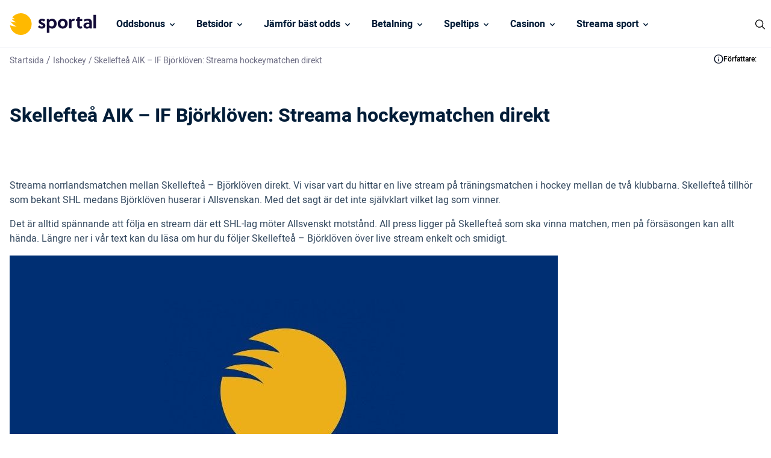

--- FILE ---
content_type: text/css
request_url: https://www.sportal.se/wp-content/themes/sportal.se-child/assets/dist/child/front.css?ver=2.0.6
body_size: 12654
content:
/*! tailwindcss v2.2.19 | MIT License | https://tailwindcss.com*//*! modern-normalize v1.1.0 | MIT License | https://github.com/sindresorhus/modern-normalize */html{-webkit-text-size-adjust:100%;line-height:1.15;-moz-tab-size:4;-o-tab-size:4;tab-size:4}body{font-family:system-ui,-apple-system,Segoe UI,Roboto,Helvetica,Arial,sans-serif,Apple Color Emoji,Segoe UI Emoji;margin:0}hr{color:inherit;height:0}abbr[title]{-webkit-text-decoration:underline dotted;text-decoration:underline dotted}b,strong{font-weight:bolder}code,kbd,pre,samp{font-family:ui-monospace,SFMono-Regular,Consolas,Liberation Mono,Menlo,monospace;font-size:1em}small{font-size:80%}sub,sup{font-size:75%;line-height:0;position:relative;vertical-align:baseline}sub{bottom:-.25em}sup{top:-.5em}table{border-color:inherit;text-indent:0}button,input,optgroup,select,textarea{font-family:inherit;font-size:100%;line-height:1.15;margin:0}button,select{text-transform:none}[type=button],[type=reset],[type=submit],button{-webkit-appearance:button}::-moz-focus-inner{border-style:none;padding:0}:-moz-focusring{outline:1px dotted ButtonText}:-moz-ui-invalid{box-shadow:none}legend{padding:0}progress{vertical-align:baseline}::-webkit-inner-spin-button,::-webkit-outer-spin-button{height:auto}[type=search]{-webkit-appearance:textfield;outline-offset:-2px}::-webkit-search-decoration{-webkit-appearance:none}::-webkit-file-upload-button{-webkit-appearance:button;font:inherit}summary{display:list-item}blockquote,dd,dl,figure,h1,h2,h3,h4,h5,h6,hr,p,pre{margin:0}button{background-color:transparent;background-image:none}fieldset,ol,ul{margin:0;padding:0}ol,ul{list-style:none}html{font-family:ui-sans-serif,system-ui,-apple-system,BlinkMacSystemFont,Segoe UI,Roboto,Helvetica Neue,Arial,Noto Sans,sans-serif,Apple Color Emoji,Segoe UI Emoji,Segoe UI Symbol,Noto Color Emoji;line-height:1.5}body{font-family:inherit;line-height:inherit}*,:after,:before{border:0 solid;box-sizing:border-box}hr{border-top-width:1px}img{border-style:solid}textarea{resize:vertical}input::-moz-placeholder,textarea::-moz-placeholder{color:#a1a1aa;opacity:1}input::placeholder,textarea::placeholder{color:#a1a1aa;opacity:1}[role=button],button{cursor:pointer}:-moz-focusring{outline:auto}table{border-collapse:collapse}h1,h2,h3,h4,h5,h6{font-size:inherit;font-weight:inherit}a{color:inherit;text-decoration:inherit}button,input,optgroup,select,textarea{color:inherit;line-height:inherit;padding:0}code,kbd,pre,samp{font-family:ui-monospace,SFMono-Regular,Menlo,Monaco,Consolas,Liberation Mono,Courier New,monospace}audio,canvas,embed,iframe,img,object,svg,video{display:block;vertical-align:middle}img,video{height:auto;max-width:100%}[hidden]{display:none}*,:after,:before{--tw-translate-x:0;--tw-translate-y:0;--tw-rotate:0;--tw-skew-x:0;--tw-skew-y:0;--tw-scale-x:1;--tw-scale-y:1;--tw-transform:translateX(var(--tw-translate-x)) translateY(var(--tw-translate-y)) rotate(var(--tw-rotate)) skewX(var(--tw-skew-x)) skewY(var(--tw-skew-y)) scaleX(var(--tw-scale-x)) scaleY(var(--tw-scale-y));--tw-ring-inset:var(--tw-empty,/*!*/ /*!*/);--tw-ring-offset-width:0px;--tw-ring-offset-color:#fff;--tw-ring-color:rgba(123,160,245,.5);--tw-ring-offset-shadow:0 0 #0000;--tw-ring-shadow:0 0 #0000;--tw-shadow:0 0 #0000;--tw-blur:var(--tw-empty,/*!*/ /*!*/);--tw-brightness:var(--tw-empty,/*!*/ /*!*/);--tw-contrast:var(--tw-empty,/*!*/ /*!*/);--tw-grayscale:var(--tw-empty,/*!*/ /*!*/);--tw-hue-rotate:var(--tw-empty,/*!*/ /*!*/);--tw-invert:var(--tw-empty,/*!*/ /*!*/);--tw-saturate:var(--tw-empty,/*!*/ /*!*/);--tw-sepia:var(--tw-empty,/*!*/ /*!*/);--tw-drop-shadow:var(--tw-empty,/*!*/ /*!*/);--tw-filter:var(--tw-blur) var(--tw-brightness) var(--tw-contrast) var(--tw-grayscale) var(--tw-hue-rotate) var(--tw-invert) var(--tw-saturate) var(--tw-sepia) var(--tw-drop-shadow);--tw-backdrop-blur:var(--tw-empty,/*!*/ /*!*/);--tw-backdrop-brightness:var(--tw-empty,/*!*/ /*!*/);--tw-backdrop-contrast:var(--tw-empty,/*!*/ /*!*/);--tw-backdrop-grayscale:var(--tw-empty,/*!*/ /*!*/);--tw-backdrop-hue-rotate:var(--tw-empty,/*!*/ /*!*/);--tw-backdrop-invert:var(--tw-empty,/*!*/ /*!*/);--tw-backdrop-opacity:var(--tw-empty,/*!*/ /*!*/);--tw-backdrop-saturate:var(--tw-empty,/*!*/ /*!*/);--tw-backdrop-sepia:var(--tw-empty,/*!*/ /*!*/);--tw-backdrop-filter:var(--tw-backdrop-blur) var(--tw-backdrop-brightness) var(--tw-backdrop-contrast) var(--tw-backdrop-grayscale) var(--tw-backdrop-hue-rotate) var(--tw-backdrop-invert) var(--tw-backdrop-opacity) var(--tw-backdrop-saturate) var(--tw-backdrop-sepia);border-color:currentColor}*{font-family:Heebo,sans-serif}h1,h2,h3,h4,h5,h6,p{--tw-text-opacity:1;color:rgba(2,29,56,var(--tw-text-opacity))}h1{font-size:1.25rem;font-weight:600;line-height:1.75rem;line-height:30px}@media (min-width:768px){h1{font-size:32px;line-height:48px}}h2{font-size:1.125rem;font-weight:600;line-height:1.75rem;line-height:27px}@media (min-width:768px){h2{font-size:1.5rem;line-height:2rem;line-height:2.25rem}}h3{font-size:1rem;font-weight:600;line-height:1.5rem}@media (min-width:768px){h3{font-size:1.25rem;line-height:1.75rem;line-height:30px}}h4{font-size:.875rem;font-weight:600;line-height:1.25rem;line-height:21px}@media (min-width:768px){h4{font-size:1.125rem;line-height:1.75rem;line-height:30px}}h5{font-size:.75rem;font-weight:600;line-height:1rem;line-height:18px}@media (min-width:768px){h5{font-size:1rem;line-height:1.5rem;line-height:30px}}h6{font-size:10px;font-weight:500;letter-spacing:.05em;line-height:15px;text-transform:uppercase}@media (min-width:768px){h6{font-size:.875rem;line-height:1.25rem;line-height:30px}}a,p{font-size:1rem;line-height:1.5rem}a{--tw-text-opacity:1;color:rgba(0,113,240,var(--tw-text-opacity))}.container{width:100%}@media (min-width:640px){.container{max-width:640px}}@media (min-width:768px){.container{max-width:768px}}@media (min-width:1024px){.container{max-width:1024px}}@media (min-width:1280px){.container{max-width:1280px}}@media (min-width:1536px){.container{max-width:1536px}}.sr-only{clip:rect(0,0,0,0);border-width:0;height:1px;margin:-1px;overflow:hidden;padding:0;position:absolute;white-space:nowrap;width:1px}.fixed{position:fixed}.absolute{position:absolute}.relative{position:relative}.sticky{position:sticky}.inset-0{bottom:0;left:0;right:0;top:0}.bottom-28{bottom:7rem}.right-\[0\]{right:0}.left-0{left:0}.top-\[20px\]{top:20px}.bottom-4{bottom:1rem}.right-0{right:0}.top-0{top:0}.top-1\/2{top:50%}.left-4{left:1rem}.bottom-0{bottom:0}.left-1\/2{left:50%}.right-4{right:1rem}.-top-0{top:0}.left-\[-6px\]{left:-6px}.top-\[28px\]{top:28px}.-top-2{top:-.5rem}.-right-2{right:-.5rem}.-top-1{top:-.25rem}.right-2{right:.5rem}.top-2{top:.5rem}.top-5{top:1.25rem}.right-5{right:1.25rem}.-right-8{right:-2rem}.-top-8{top:-2rem}.left-1{left:.25rem}.top-1{top:.25rem}.-right-4{right:-1rem}.right-full{right:100%}.left-full{left:100%}.top-\[75px\]{top:75px}.bottom-\[-28px\]{bottom:-28px}.left-\[-2px\]{left:-2px}.top-\[-26px\]{top:-26px}.top-\[-12px\]{top:-12px}.left-\[30px\]{left:30px}.top-\[-11px\]{top:-11px}.right-\[16px\]{right:16px}.top-\[6px\]{top:6px}.left-\[6px\]{left:6px}.left-\[8px\]{left:8px}.top-\[-13px\]{top:-13px}.left-\[35px\]{left:35px}.top-20{top:5rem}.z-10{z-index:10}.z-20{z-index:20}.z-0{z-index:0}.z-50{z-index:50}.z-40{z-index:40}.z-30{z-index:30}.\!z-\[99999\]{z-index:99999!important}.z-\[9999\]{z-index:9999}.order-first{order:-9999}.col-span-2{grid-column:span 2/span 2}.float-right{float:right}.m-2{margin:.5rem}.m-0{margin:0}.m-4{margin:1rem}.m-auto{margin:auto}.mx-auto{margin-left:auto;margin-right:auto}.my-5{margin-bottom:1.25rem;margin-top:1.25rem}.mx-3{margin-left:.75rem;margin-right:.75rem}.my-4{margin-bottom:1rem;margin-top:1rem}.my-auto{margin-bottom:auto;margin-top:auto}.mx-4{margin-left:1rem;margin-right:1rem}.my-2{margin-bottom:.5rem;margin-top:.5rem}.mx-2{margin-left:.5rem;margin-right:.5rem}.my-8{margin-bottom:2rem;margin-top:2rem}.my-0{margin-bottom:0;margin-top:0}.mt-\[3rem\]{margin-top:3rem}.mt-\[5rem\]{margin-top:5rem}.ml-auto{margin-left:auto}.mr-auto{margin-right:auto}.mt-4{margin-top:1rem}.mt-\[6\.5rem\]{margin-top:6.5rem}.mt-\[4\.5rem\]{margin-top:4.5rem}.mt-8{margin-top:2rem}.mt-10{margin-top:2.5rem}.mr-6{margin-right:1.5rem}.mb-4{margin-bottom:1rem}.mr-4{margin-right:1rem}.mr-\[25px\]{margin-right:25px}.mr-10{margin-right:2.5rem}.mr-3{margin-right:.75rem}.mr-5{margin-right:1.25rem}.mb-0{margin-bottom:0}.mt-2{margin-top:.5rem}.mb-2{margin-bottom:.5rem}.mt-1{margin-top:.25rem}.mt-6{margin-top:1.5rem}.mb-12{margin-bottom:3rem}.mr-\[18px\]{margin-right:18px}.ml-0{margin-left:0}.mr-0{margin-right:0}.mt-3{margin-top:.75rem}.mb-\[5px\]{margin-bottom:5px}.mb-6{margin-bottom:1.5rem}.-mb-px{margin-bottom:-1px}.mr-2{margin-right:.5rem}.-mr-4{margin-right:-1rem}.mb-1{margin-bottom:.25rem}.mr-1{margin-right:.25rem}.ml-1\.5{margin-left:.375rem}.ml-1{margin-left:.25rem}.mb-auto{margin-bottom:auto}.mt-\[80px\]{margin-top:80px}.ml-2{margin-left:.5rem}.mt-20{margin-top:5rem}.mt-\[2\.4rem\]{margin-top:2.4rem}.ml-4{margin-left:1rem}.mt-\[2px\]{margin-top:2px}.mt-14{margin-top:3.5rem}.mt-0{margin-top:0}.mb-8{margin-bottom:2rem}.mt-auto{margin-top:auto}.mb-3{margin-bottom:.75rem}.ml-\[9px\]{margin-left:9px}.mt-0\.5{margin-top:.125rem}.box-border{box-sizing:border-box}.block{display:block}.inline-block{display:inline-block}.inline{display:inline}.flex{display:flex}.inline-flex{display:inline-flex}.table{display:table}.grid{display:grid}.contents{display:contents}.hidden{display:none}.h-4{height:1rem}.h-10{height:2.5rem}.h-5{height:1.25rem}.h-full{height:100%}.h-\[24px\]{height:24px}.h-\[2px\]{height:2px}.h-\[80px\]{height:80px}.h-auto{height:auto}.h-\[300px\]{height:300px}.h-\[631px\]{height:631px}.h-\[14px\]{height:14px}.h-\[166px\]{height:166px}.h-\[251px\]{height:251px}.h-20{height:5rem}.h-\[42px\]{height:42px}.h-\[232px\]{height:232px}.h-\[50px\]{height:50px}.h-\[30px\]{height:30px}.h-6{height:1.5rem}.h-\[32px\]{height:32px}.h-\[13px\]{height:13px}.h-8{height:2rem}.h-screen{height:100vh}.h-fit{height:-moz-fit-content;height:fit-content}.h-\[36px\]{height:36px}.h-11{height:2.75rem}.h-40{height:10rem}.h-56{height:14rem}.h-\[240px\]{height:240px}.h-16{height:4rem}.h-\[44px\]{height:44px}.h-\[20px\]{height:20px}.h-\[64px\]{height:64px}.h-\[25px\]{height:25px}.h-\[21px\]{height:21px}.h-12{height:3rem}.h-\[150px\]{height:150px}.h-\[4px\]{height:4px}.h-\[45px\]{height:45px}.h-\[56px\]{height:56px}.h-\[15px\]{height:15px}.h-\[22px\]{height:22px}.h-\[72px\]{height:72px}.h-\[90px\]{height:90px}.max-h-\[80px\]{max-height:80px}.max-h-\[55px\]{max-height:55px}.max-h-\[400px\]{max-height:400px}.max-h-fit{max-height:-moz-fit-content;max-height:fit-content}.max-h-\[96px\]{max-height:96px}.max-h-\[326px\]{max-height:326px}.max-h-\[230px\]{max-height:230px}.max-h-\[650px\]{max-height:650px}.max-h-\[120px\]{max-height:120px}.max-h-\[30px\]{max-height:30px}.max-h-72{max-height:18rem}.max-h-\[300px\]{max-height:300px}.max-h-\[150px\]{max-height:150px}.max-h-\[37px\]{max-height:37px}.min-h-\[72px\]{min-height:72px}.min-h-full{min-height:100%}.min-h-\[96px\]{min-height:96px}.min-h-\[230px\]{min-height:230px}.min-h-\[51px\]{min-height:51px}.min-h-\[150px\]{min-height:150px}.min-h-\[56px\]{min-height:56px}.min-h-\[64px\]{min-height:64px}.min-h-\[44px\]{min-height:44px}.min-h-\[450px\]{min-height:450px}.min-h-\[48px\]{min-height:48px}.w-4{width:1rem}.w-\[355px\]{width:355px}.w-full{width:100%}.w-10{width:2.5rem}.w-5{width:1.25rem}.w-4\/5{width:80%}.w-\[24px\]{width:24px}.w-0{width:0}.w-\[1280px\]{width:1280px}.w-screen{width:100vw}.w-\[80px\]{width:80px}.w-\[84px\]{width:84px}.w-11\/12{width:91.666667%}.w-\[375px\]{width:375px}.w-20{width:5rem}.w-\[50px\]{width:50px}.w-\[30px\]{width:30px}.w-\[280px\]{width:280px}.w-6{width:1.5rem}.w-\[148px\]{width:148px}.w-fit{width:-moz-fit-content;width:fit-content}.w-\[14px\]{width:14px}.w-8{width:2rem}.\!w-auto{width:auto!important}.w-\[80\%\]{width:80%}.w-\[172px\]{width:172px}.w-\[240px\]{width:240px}.w-16{width:4rem}.w-\[32px\]{width:32px}.w-\[20px\]{width:20px}.w-\[64px\]{width:64px}.w-\[96px\]{width:96px}.w-1\/4{width:25%}.w-1\/3{width:33.333333%}.w-\[90\%\]{width:90%}.w-14{width:3.5rem}.w-\[21px\]{width:21px}.w-36{width:9rem}.w-12{width:3rem}.w-\[150px\]{width:150px}.w-\[108px\]{width:108px}.w-\[72px\]{width:72px}.w-\[90px\]{width:90px}.min-w-\[84px\]{min-width:84px}.min-w-\[200px\]{min-width:200px}.min-w-\[96px\]{min-width:96px}.min-w-\[258px\]{min-width:258px}.min-w-\[35px\]{min-width:35px}.min-w-\[15px\]{min-width:15px}.min-w-\[14rem\]{min-width:14rem}.min-w-\[20rem\]{min-width:20rem}.min-w-max{min-width:-moz-max-content;min-width:max-content}.min-w-\[16px\]{min-width:16px}.min-w-\[150px\]{min-width:150px}.min-w-\[72px\]{min-width:72px}.max-w-\[1280px\],.max-w-screen-xl{max-width:1280px}.max-w-\[1220px\]{max-width:1220px}.max-w-\[80px\]{max-width:80px}.max-w-\[512px\]{max-width:512px}.max-w-\[96px\]{max-width:96px}.max-w-\[842px\]{max-width:842px}.max-w-\[445px\]{max-width:445px}.max-w-\[258px\]{max-width:258px}.max-w-\[120px\]{max-width:120px}.max-w-\[100px\]{max-width:100px}.max-w-\[150px\]{max-width:150px}.max-w-\[76px\]{max-width:76px}.max-w-\[72px\]{max-width:72px}.flex-none{flex:none}.flex-grow{flex-grow:1}.table-fixed{table-layout:fixed}.origin-top-left{transform-origin:top left}.origin-top-right{transform-origin:top right}.-translate-y-1\/2{--tw-translate-y:-50%;transform:var(--tw-transform)}.-translate-x-1\/2{--tw-translate-x:-50%;transform:var(--tw-transform)}.rotate-180{--tw-rotate:180deg}.-rotate-90,.rotate-180{transform:var(--tw-transform)}.-rotate-90{--tw-rotate:-90deg}.transform{transform:var(--tw-transform)}.cursor-pointer{cursor:pointer}.cursor-default{cursor:default}.resize-none{resize:none}.list-disc{list-style-type:disc}.list-none{list-style-type:none}.appearance-none{-webkit-appearance:none;-moz-appearance:none;appearance:none}.grid-cols-1{grid-template-columns:repeat(1,minmax(0,1fr))}.grid-cols-2{grid-template-columns:repeat(2,minmax(0,1fr))}.grid-cols-3{grid-template-columns:repeat(3,minmax(0,1fr))}.grid-cols-4{grid-template-columns:repeat(4,minmax(0,1fr))}.grid-cols-5{grid-template-columns:repeat(5,minmax(0,1fr))}.grid-cols-6{grid-template-columns:repeat(6,minmax(0,1fr))}.grid-cols-7{grid-template-columns:repeat(7,minmax(0,1fr))}.grid-cols-8{grid-template-columns:repeat(8,minmax(0,1fr))}.grid-cols-9{grid-template-columns:repeat(9,minmax(0,1fr))}.grid-cols-10{grid-template-columns:repeat(10,minmax(0,1fr))}.flex-row{flex-direction:row}.flex-col{flex-direction:column}.flex-col-reverse{flex-direction:column-reverse}.flex-wrap{flex-wrap:wrap}.content-center{align-content:center}.items-start{align-items:flex-start}.items-end{align-items:flex-end}.items-center{align-items:center}.justify-start{justify-content:flex-start}.justify-end{justify-content:flex-end}.justify-center{justify-content:center}.justify-between{justify-content:space-between}.justify-around{justify-content:space-around}.gap-2{gap:.5rem}.gap-4{gap:1rem}.gap-\[10px\]{gap:10px}.gap-1\.5{gap:.375rem}.gap-1{gap:.25rem}.gap-8{gap:2rem}.gap-2\.5{gap:.625rem}.gap-6{gap:1.5rem}.gap-0\.5{gap:.125rem}.gap-0{gap:0}.gap-x-2{-moz-column-gap:.5rem;column-gap:.5rem}.gap-y-4{row-gap:1rem}.gap-y-2{row-gap:.5rem}.space-y-2>:not([hidden])~:not([hidden]){--tw-space-y-reverse:0;margin-bottom:calc(.5rem*var(--tw-space-y-reverse));margin-top:calc(.5rem*(1 - var(--tw-space-y-reverse)))}.place-self-start{place-self:start}.place-self-center{place-self:center}.self-start{align-self:flex-start}.self-center{align-self:center}.overflow-auto{overflow:auto}.overflow-hidden{overflow:hidden}.overflow-x-auto{overflow-x:auto}.overflow-y-auto{overflow-y:auto}.overflow-x-scroll{overflow-x:scroll}.overflow-y-scroll{overflow-y:scroll}.whitespace-nowrap{white-space:nowrap}.break-normal{overflow-wrap:normal;word-break:normal}.break-words{overflow-wrap:break-word}.break-all{word-break:break-all}.rounded-\[18px\]{border-radius:18px}.rounded{border-radius:.25rem}.rounded-full{border-radius:9999px}.rounded-xl{border-radius:.75rem}.rounded-lg{border-radius:.5rem}.rounded-md{border-radius:.375rem}.rounded-2xl{border-radius:1rem}.rounded-t-lg{border-top-left-radius:.5rem;border-top-right-radius:.5rem}.rounded-b-lg{border-bottom-left-radius:.5rem;border-bottom-right-radius:.5rem}.border{border-width:1px}.border-4{border-width:4px}.border-\[1px\]{border-width:1px}.border-2{border-width:2px}.border-\[3px\]{border-width:3px}.border-t{border-top-width:1px}.border-b-\[1px\]{border-bottom-width:1px}.border-t-4{border-top-width:4px}.border-b-2{border-bottom-width:2px}.border-l-\[1px\]{border-left-width:1px}.border-b{border-bottom-width:1px}.border-t-0{border-top-width:0}.border-solid{border-style:solid}.border-dashed{border-style:dashed}.border-red-700{--tw-border-opacity:1;border-color:rgba(255,104,96,var(--tw-border-opacity))}.border-white-200{--tw-border-opacity:1;border-color:rgba(241,241,241,var(--tw-border-opacity))}.border-blue-900{--tw-border-opacity:1;border-color:rgba(22,90,248,var(--tw-border-opacity))}.border-white-900{--tw-border-opacity:1;border-color:rgba(255,255,255,var(--tw-border-opacity))}.border-\[\#CBD5E1\]{--tw-border-opacity:1;border-color:rgba(203,213,225,var(--tw-border-opacity))}.border-\[\#e3e6f2\]{--tw-border-opacity:1;border-color:rgba(227,230,242,var(--tw-border-opacity))}.border-white-100{--tw-border-opacity:1;border-color:rgba(227,230,239,var(--tw-border-opacity))}.border-black-700{--tw-border-opacity:1;border-color:rgba(53,74,96,var(--tw-border-opacity))}.border-blue-5{--tw-border-opacity:1;border-color:rgba(204,210,215,var(--tw-border-opacity))}.border-slate-200{--tw-border-opacity:1;border-color:rgba(226,232,240,var(--tw-border-opacity))}.border-slate-150{--tw-border-opacity:1;border-color:rgba(229,232,235,var(--tw-border-opacity))}.border-black-900{--tw-border-opacity:1;border-color:rgba(0,0,0,var(--tw-border-opacity))}.border-black-100{--tw-border-opacity:1;border-color:rgba(2,29,56,var(--tw-border-opacity))}.border-black-300{--tw-border-opacity:1;border-color:rgba(111,111,144,var(--tw-border-opacity))}.border-black-10{--tw-border-opacity:1;border-color:rgba(190,190,190,var(--tw-border-opacity))}.border-blue-50{--tw-border-opacity:1;border-color:rgba(0,3,51,var(--tw-border-opacity))}.border-b-\[\#E3E6EF\]{--tw-border-opacity:1;border-bottom-color:rgba(227,230,239,var(--tw-border-opacity))}.border-t-orange-900{--tw-border-opacity:1;border-top-color:rgba(255,185,0,var(--tw-border-opacity))}.border-b-slate-75{--tw-border-opacity:1;border-bottom-color:rgba(245,246,247,var(--tw-border-opacity))}.border-b-green-100{--tw-border-opacity:1;border-bottom-color:rgba(105,220,158,var(--tw-border-opacity))}.border-l-green-100{--tw-border-opacity:1;border-left-color:rgba(105,220,158,var(--tw-border-opacity))}.border-b-white-100{--tw-border-opacity:1;border-bottom-color:rgba(227,230,239,var(--tw-border-opacity))}.bg-red-100{--tw-bg-opacity:1;background-color:rgba(255,245,245,var(--tw-bg-opacity))}.bg-green-100{--tw-bg-opacity:1;background-color:rgba(105,220,158,var(--tw-bg-opacity))}.bg-white-900{--tw-bg-opacity:1;background-color:rgba(255,255,255,var(--tw-bg-opacity))}.bg-\[\#f5f5f5\]{--tw-bg-opacity:1;background-color:rgba(245,245,245,var(--tw-bg-opacity))}.bg-\[\#F8FAFC\]{--tw-bg-opacity:1;background-color:rgba(248,250,252,var(--tw-bg-opacity))}.bg-blue-1{--tw-bg-opacity:1;background-color:rgba(206,208,221,var(--tw-bg-opacity))}.bg-orange-900{--tw-bg-opacity:1;background-color:rgba(255,185,0,var(--tw-bg-opacity))}.bg-white-700{--tw-bg-opacity:1;background-color:rgba(246,246,251,var(--tw-bg-opacity))}.bg-blue-700{--tw-bg-opacity:1;background-color:rgba(77,128,247,var(--tw-bg-opacity))}.bg-blue-100{--tw-bg-opacity:1;background-color:rgba(235,241,255,var(--tw-bg-opacity))}.bg-blue-200{--tw-bg-opacity:1;background-color:rgba(51,26,156,var(--tw-bg-opacity))}.bg-\[\#F1F5F9\]{--tw-bg-opacity:1;background-color:rgba(241,245,249,var(--tw-bg-opacity))}.bg-green-900{--tw-bg-opacity:1;background-color:rgba(12,215,34,var(--tw-bg-opacity))}.bg-red-900{--tw-bg-opacity:1;background-color:rgba(242,40,29,var(--tw-bg-opacity))}.bg-\[\#00f078\]{--tw-bg-opacity:1;background-color:rgba(0,240,120,var(--tw-bg-opacity))}.bg-\[\#1A891A\]{--tw-bg-opacity:1;background-color:rgba(26,137,26,var(--tw-bg-opacity))}.bg-\[\#e5e5e5\]{--tw-bg-opacity:1;background-color:rgba(229,229,229,var(--tw-bg-opacity))}.bg-black-100{--tw-bg-opacity:1;background-color:rgba(2,29,56,var(--tw-bg-opacity))}.bg-\[\#070C69\]{--tw-bg-opacity:1;background-color:rgba(7,12,105,var(--tw-bg-opacity))}.bg-orange-800{--tw-bg-opacity:1;background-color:rgba(244,188,65,var(--tw-bg-opacity))}.bg-green-10{--tw-bg-opacity:1;background-color:rgba(202,255,226,var(--tw-bg-opacity))}.bg-slate-50{--tw-bg-opacity:1;background-color:rgba(248,250,252,var(--tw-bg-opacity))}.bg-orange-10{--tw-bg-opacity:1;background-color:rgba(255,208,181,var(--tw-bg-opacity))}.bg-slate-200{--tw-bg-opacity:1;background-color:rgba(226,232,240,var(--tw-bg-opacity))}.bg-black-900\/20{background-color:rgba(0,0,0,.2)}.bg-white-100{--tw-bg-opacity:1;background-color:rgba(227,230,239,var(--tw-bg-opacity))}.bg-black-500{--tw-bg-opacity:1;background-color:rgba(19,11,56,var(--tw-bg-opacity))}.bg-white-500{--tw-bg-opacity:1;background-color:rgba(241,242,249,var(--tw-bg-opacity))}.bg-black-700{--tw-bg-opacity:1;background-color:rgba(53,74,96,var(--tw-bg-opacity))}.bg-yellow-900{--tw-bg-opacity:1;background-color:rgba(255,219,32,var(--tw-bg-opacity))}.bg-black-900{--tw-bg-opacity:1;background-color:rgba(0,0,0,var(--tw-bg-opacity))}.bg-white-300{--tw-bg-opacity:1;background-color:rgba(234,235,245,var(--tw-bg-opacity))}.bg-blue-900{--tw-bg-opacity:1;background-color:rgba(22,90,248,var(--tw-bg-opacity))}.bg-yellow-800{--tw-bg-opacity:1;background-color:rgba(236,175,25,var(--tw-bg-opacity))}.bg-orange-100{--tw-bg-opacity:1;background-color:rgba(244,188,65,var(--tw-bg-opacity))}.bg-blue-50{--tw-bg-opacity:1;background-color:rgba(0,3,51,var(--tw-bg-opacity))}.bg-opacity-50{--tw-bg-opacity:0.5}.bg-split-black-darkblue{background-image:linear-gradient(95deg,#17182f -36.26%,#616289 135.23%);}.bg-signupBackground{background-image:url(../../images/background.jpg)}.bg-signup{background-image:url(../../images/sportal-signup.png)}.bg-cover{background-size:cover}.bg-contain{background-size:contain}.bg-center{background-position:50%}.bg-no-repeat{background-repeat:no-repeat}.object-contain{-o-object-fit:contain;object-fit:contain}.object-cover{-o-object-fit:cover;object-fit:cover}.object-center{-o-object-position:center;object-position:center}.object-top{-o-object-position:top;object-position:top}.p-4{padding:1rem}.p-3{padding:.75rem}.p-2{padding:.5rem}.p-2\.5{padding:.625rem}.p-0{padding:0}.p-1\.5{padding:.375rem}.p-1{padding:.25rem}.p-6{padding:1.5rem}.p-5{padding:1.25rem}.p-\[20px\]{padding:20px}.py-2{padding-bottom:.5rem;padding-top:.5rem}.px-6{padding-left:1.5rem;padding-right:1.5rem}.py-3{padding-bottom:.75rem;padding-top:.75rem}.py-4{padding-bottom:1rem;padding-top:1rem}.px-4{padding-left:1rem;padding-right:1rem}.px-0{padding-left:0;padding-right:0}.px-5{padding-left:1.25rem;padding-right:1.25rem}.py-2\.5{padding-bottom:.625rem;padding-top:.625rem}.px-3{padding-left:.75rem;padding-right:.75rem}.py-1{padding-bottom:.25rem;padding-top:.25rem}.py-\[2px\]{padding-bottom:2px;padding-top:2px}.px-\[15px\]{padding-left:15px;padding-right:15px}.py-\[10px\]{padding-bottom:10px;padding-top:10px}.px-8{padding-left:2rem;padding-right:2rem}.px-2{padding-left:.5rem;padding-right:.5rem}.px-1\.5{padding-left:.375rem;padding-right:.375rem}.py-\[3px\]{padding-bottom:3px;padding-top:3px}.px-1{padding-left:.25rem;padding-right:.25rem}.py-\[9px\]{padding-bottom:9px;padding-top:9px}.py-5{padding-bottom:1.25rem;padding-top:1.25rem}.py-\[1\.6rem\]{padding-bottom:1.6rem;padding-top:1.6rem}.py-6{padding-bottom:1.5rem;padding-top:1.5rem}.px-\[32px\]{padding-left:32px;padding-right:32px}.pb-1{padding-bottom:.25rem}.pb-4{padding-bottom:1rem}.pt-1\.5{padding-top:.375rem}.pt-1{padding-top:.25rem}.pl-\[12px\]{padding-left:12px}.pr-\[16px\]{padding-right:16px}.pr-0{padding-right:0}.pt-0{padding-top:0}.pb-2{padding-bottom:.5rem}.pt-4{padding-top:1rem}.pr-2{padding-right:.5rem}.pt-8{padding-top:2rem}.pl-8{padding-left:2rem}.pr-8{padding-right:2rem}.pt-6{padding-top:1.5rem}.pl-4{padding-left:1rem}.pr-4{padding-right:1rem}.pb-32{padding-bottom:8rem}.pl-12{padding-left:3rem}.pb-1\.5{padding-bottom:.375rem}.pr-6{padding-right:1.5rem}.pl-3{padding-left:.75rem}.pt-12{padding-top:3rem}.text-left{text-align:left}.text-center{text-align:center}.text-right{text-align:right}.text-xs{font-size:.75rem;line-height:1rem}.text-xl{font-size:1.25rem;line-height:1.75rem}.text-sm{font-size:.875rem;line-height:1.25rem}.text-2xl{font-size:1.5rem;line-height:2rem}.text-lg{font-size:1.125rem;line-height:1.75rem}.text-\[16px\]{font-size:16px}.text-base{font-size:1rem;line-height:1.5rem}.text-\[14px\]{font-size:14px}.text-\[24px\]{font-size:24px}.text-3xl{font-size:1.875rem;line-height:2.25rem}.text-\[20px\]{font-size:20px}.text-\[15px\]{font-size:15px}.text-4xl{font-size:2.25rem;line-height:2.5rem}.text-\[18px\]{font-size:18px}.text-\[12px\]{font-size:12px}.font-medium{font-weight:500}.font-bold{font-weight:700}.font-semibold{font-weight:600}.font-normal{font-weight:400}.uppercase{text-transform:uppercase}.capitalize{text-transform:capitalize}.italic{font-style:italic}.leading-5{line-height:1.25rem}.leading-9{line-height:2.25rem}.leading-7{line-height:1.75rem}.leading-\[48px\]{line-height:48px}.leading-\[35px\]{line-height:35px}.leading-\[24px\]{line-height:24px}.leading-6{line-height:1.5rem}.leading-tight{line-height:1.25}.leading-\[26px\]{line-height:26px}.leading-\[21px\]{line-height:21px}.text-black-900{--tw-text-opacity:1;color:rgba(0,0,0,var(--tw-text-opacity))}.text-black-700{--tw-text-opacity:1;color:rgba(53,74,96,var(--tw-text-opacity))}.text-black-100{--tw-text-opacity:1;color:rgba(2,29,56,var(--tw-text-opacity))}.text-black-500{--tw-text-opacity:1;color:rgba(19,11,56,var(--tw-text-opacity))}.text-\[\#6E6E84\]{--tw-text-opacity:1;color:rgba(110,110,132,var(--tw-text-opacity))}.text-\[\#17182F\]{--tw-text-opacity:1;color:rgba(23,24,47,var(--tw-text-opacity))}.text-slate-900{--tw-text-opacity:1;color:rgba(15,23,42,var(--tw-text-opacity))}.text-blue-900{--tw-text-opacity:1;color:rgba(22,90,248,var(--tw-text-opacity))}.text-white-900{--tw-text-opacity:1;color:rgba(255,255,255,var(--tw-text-opacity))}.text-white-100{--tw-text-opacity:1;color:rgba(227,230,239,var(--tw-text-opacity))}.text-slate-800{--tw-text-opacity:1;color:rgba(30,41,59,var(--tw-text-opacity))}.text-\[\#003A80\]{--tw-text-opacity:1;color:rgba(0,58,128,var(--tw-text-opacity))}.text-\[\#52576B\]{--tw-text-opacity:1;color:rgba(82,87,107,var(--tw-text-opacity))}.text-\[\#39394F\]{--tw-text-opacity:1;color:rgba(57,57,79,var(--tw-text-opacity))}.text-blue-50{--tw-text-opacity:1;color:rgba(0,3,51,var(--tw-text-opacity))}.text-slate-700{--tw-text-opacity:1;color:rgba(51,65,85,var(--tw-text-opacity))}.text-blue-25{--tw-text-opacity:1;color:rgba(5,90,218,var(--tw-text-opacity))}.text-blue-250{--tw-text-opacity:1;color:rgba(37,99,235,var(--tw-text-opacity))}.text-blue-75{--tw-text-opacity:1;color:rgba(110,110,132,var(--tw-text-opacity))}.text-red-700{--tw-text-opacity:1;color:rgba(255,104,96,var(--tw-text-opacity))}.text-slate-500{--tw-text-opacity:1;color:rgba(100,116,139,var(--tw-text-opacity))}.text-blue-600{--tw-text-opacity:1;color:rgba(18,94,205,var(--tw-text-opacity))}.text-white-500{--tw-text-opacity:1;color:rgba(241,242,249,var(--tw-text-opacity))}.text-yellow-900{--tw-text-opacity:1;color:rgba(255,219,32,var(--tw-text-opacity))}.text-slate-250{--tw-text-opacity:1;color:rgba(179,187,195,var(--tw-text-opacity))}.text-blue-10{--tw-text-opacity:1;color:rgba(52,130,247,var(--tw-text-opacity))}.underline{text-decoration:underline}.opacity-100{opacity:1}.shadow{--tw-shadow:0 1px 3px 0 rgba(0,0,0,.1),0 1px 2px 0 rgba(0,0,0,.06)}.shadow,.shadow-table{box-shadow:var(--tw-ring-offset-shadow,0 0 #0000),var(--tw-ring-shadow,0 0 #0000),var(--tw-shadow)}.shadow-table{--tw-shadow:0 2px 6px 0 rgba(2,29,56,.15)}.shadow-threestepscta{--tw-shadow:0px 2px 4px rgba(23,24,47,.15)}.shadow-threestepscta,.shadow-toplist-block{box-shadow:var(--tw-ring-offset-shadow,0 0 #0000),var(--tw-ring-shadow,0 0 #0000),var(--tw-shadow)}.shadow-toplist-block{--tw-shadow:0 2px 6px 0 rgba(2,29,56,.15)}.shadow-fact-checked{--tw-shadow:0px 1px 3px 0px rgba(0,0,0,.1),0px 1px 2px -1px rgba(0,0,0,.1)}.shadow-fact-checked,.shadow-lg{box-shadow:var(--tw-ring-offset-shadow,0 0 #0000),var(--tw-ring-shadow,0 0 #0000),var(--tw-shadow)}.shadow-lg{--tw-shadow:0 10px 15px -3px rgba(0,0,0,.1),0 4px 6px -2px rgba(0,0,0,.05)}.shadow-bonus-popup{--tw-shadow:0px 0px 50px -25px rgba(0,0,0,.5)}.shadow-bonus-popup,.shadow-xl{box-shadow:var(--tw-ring-offset-shadow,0 0 #0000),var(--tw-ring-shadow,0 0 #0000),var(--tw-shadow)}.shadow-xl{--tw-shadow:0 20px 25px -5px rgba(0,0,0,.1),0 10px 10px -5px rgba(0,0,0,.04)}.shadow-forffater{--tw-shadow:0px 4px 8px rgba(2,29,56,.3)}.shadow-forffater,.shadow-operator{box-shadow:var(--tw-ring-offset-shadow,0 0 #0000),var(--tw-ring-shadow,0 0 #0000),var(--tw-shadow)}.shadow-operator{--tw-shadow:0px 2px 6px rgba(2,29,56,.15) ;}.outline-none{outline:2px solid transparent;outline-offset:2px}.ring-0{--tw-ring-offset-shadow:var(--tw-ring-inset) 0 0 0 var(--tw-ring-offset-width) var(--tw-ring-offset-color);--tw-ring-shadow:var(--tw-ring-inset) 0 0 0 calc(var(--tw-ring-offset-width)) var(--tw-ring-color);box-shadow:var(--tw-ring-offset-shadow),var(--tw-ring-shadow),var(--tw-shadow,0 0 #0000)}.brightness-0{--tw-brightness:brightness(0);filter:var(--tw-filter)}.drop-shadow-md{--tw-drop-shadow:drop-shadow(0 4px 3px rgba(0,0,0,.07)) drop-shadow(0 2px 2px rgba(0,0,0,.06));filter:var(--tw-filter)}.drop-shadow-xl{--tw-drop-shadow:drop-shadow(0 20px 13px rgba(0,0,0,.03)) drop-shadow(0 8px 5px rgba(0,0,0,.08));filter:var(--tw-filter)}.invert{--tw-invert:invert(100%);filter:var(--tw-filter)}.saturate-100{--tw-saturate:saturate(1)}.filter,.saturate-100{filter:var(--tw-filter)}.backdrop-blur-xl{--tw-backdrop-blur:blur(24px);-webkit-backdrop-filter:var(--tw-backdrop-filter);backdrop-filter:var(--tw-backdrop-filter)}.transition-all{transition-duration:.15s;transition-property:all;transition-timing-function:cubic-bezier(.4,0,.2,1)}.transition-transform{transition-duration:.15s;transition-property:transform;transition-timing-function:cubic-bezier(.4,0,.2,1)}.transition{transition-duration:.15s;transition-property:background-color,border-color,color,fill,stroke,opacity,box-shadow,transform,filter,-webkit-backdrop-filter;transition-property:background-color,border-color,color,fill,stroke,opacity,box-shadow,transform,filter,backdrop-filter;transition-property:background-color,border-color,color,fill,stroke,opacity,box-shadow,transform,filter,backdrop-filter,-webkit-backdrop-filter;transition-timing-function:cubic-bezier(.4,0,.2,1)}.duration-200{transition-duration:.2s}.duration-300{transition-duration:.3s}.duration-500{transition-duration:.5s}.duration-150{transition-duration:.15s}@font-face{font-display:swap;font-family:Heebo;font-style:normal;font-weight:100;src:url(../../sass/front/font/Heebo/Heebo-Thin.woff2) format("woff2")}@font-face{font-display:swap;font-family:Heebo;font-style:normal;font-weight:300;src:url(../../sass/front/font/Heebo/Heebo-Light.woff2) format("woff2")}@font-face{font-display:swap;font-family:Heebo;font-style:normal;font-weight:400;src:url(../../sass/front/font/Heebo/Heebo-Regular.woff2) format("woff2")}@font-face{font-display:swap;font-family:Heebo;font-style:normal;font-weight:500;src:url(../../sass/front/font/Heebo/Heebo-Medium.woff2) format("woff2")}@font-face{font-display:swap;font-family:Heebo;font-style:normal;font-weight:700;src:url(../../sass/front/font/Heebo/Heebo-Bold.woff2) format("woff2")}@font-face{font-display:swap;font-family:Heebo;font-style:normal;font-weight:800;src:url(../../sass/front/font/Heebo/Heebo-ExtraBold.woff2) format("woff2")}@font-face{font-display:swap;font-family:Heebo;font-style:normal;font-weight:900;src:url(../../sass/front/font/Heebo/Heebo-Black.woff2) format("woff2")}.module-image{height:auto}.checkmark-icon:before{content:url(../../images/checkmark.webp)}.tooltip-element:after{--tw-border-opacity:1;border-color:transparent;border-bottom-color:rgba(7,12,105,var(--tw-border-opacity));border-width:10px;content:"";left:4%;margin-left:-5px;position:absolute;top:-18px}.group:nth-child(2n) .tooltip-element{--tw-translate-x:-50%;left:50%;transform:var(--tw-transform)}.group:nth-child(2n) .tooltip-element:after{content:"";left:50%}.tooltip-element{color:#070c69}.text-color h1,.text-color h2,.text-color h3,.text-color h4,.text-color h5,.text-color h6,.text-color p{color:#fff}.text-color p{color:#fff;font-size:12px;font-weight:400}.cards-module .card_image_d{height:14rem}@media (max-width:991.98px){.cards-module .card_image_d{height:225px}}.sitemap .page_item a{--tw-text-opacity:1;color:rgba(22,90,248,var(--tw-text-opacity));display:flex;font-size:1rem;font-weight:400;gap:.5rem;line-height:1.5rem;margin-bottom:3rem;text-decoration:underline}.sitemap .page_item a .links-icon{height:1.5rem;width:1.5rem}.review-header-disclaimer a{color:#fff;font-size:12px;text-decoration:underline}.module-nudge-notification,.module-popup,.module-sidebar-popup{position:absolute}.scroll-to-top{align-items:center;background-color:#ffb900;border-radius:50%;display:flex;height:40px;justify-content:center;opacity:0;width:40px}@media only screen and (min-width:1080px){.scroll-to-top{cursor:pointer}}.show{opacity:1}.scroll-to-top-d{z-index:20!important}.tool-pagination .page-numbers{align-items:center;border-radius:50%;box-shadow:0 2px 6px 0 rgba(2,29,56,.15);color:#354a60;display:flex;font-size:13px;height:24px!important;justify-content:center;line-height:1;margin:0 .4rem;padding:.1rem;width:24px!important}.tool-pagination .page-numbers.current{background:#125ecd;color:#fff}.tool-pagination .next,.tool-pagination .prev{min-height:48px;min-width:48px}.tool-pagination .next .dashicons,.tool-pagination .prev .dashicons{font-size:24px;line-height:.9}.tool-pagination .next{right:0}.tool-pagination .prev{left:0}.tool-pagination .next{color:#55585a}.tool-pagination .next,.tool-pagination .prev{align-items:center;border-radius:50%;box-shadow:0 2px 6px 0 rgba(2,29,56,.336);display:flex;filter:opacity(.5);font-size:.75rem;height:1.5rem;justify-content:center;line-height:1rem;line-height:1;margin:0 .5rem;min-height:24px;min-width:24px;padding:1px;width:1.5rem}.contact-us{border-radius:12px;box-shadow:0 12px 12px rgba(0,0,0,.06),0 -8px 12px rgba(0,0,0,.06),-8px 0 12px rgba(0,0,0,.06),8px 0 12px rgba(0,0,0,.06);margin:16px 0;padding:1rem}@media (min-width:1024px){.contact-us{display:block;margin:16 0;padding:2rem;width:50%}}.contact-us p{margin-bottom:16px}.contact-us .wpcf7-response-output{margin:0}.contact-us .wpcf7-not-valid-tip{margin-top:8px}.contact-us .wpcf7-spinner{margin:0}.contact-us .wpcf7 input{display:flex;font-size:18px;font-weight:500;margin-bottom:-8px}.contact-us .wpcf7 input,.contact-us .wpcf7 textarea{background:#f2f2f2;outline:none;padding:5px 8px;width:100%}.contact-us .wpcf7 input::-moz-placeholder,.contact-us .wpcf7 textarea::-moz-placeholder{color:#000;font-size:16px;font-weight:400}.contact-us .wpcf7 input::placeholder,.contact-us .wpcf7 textarea::placeholder{color:#000;font-size:16px;font-weight:400}.contact-us .wpcf7 textarea{height:100px}.contact-us .wpcf7 .wpcf7-submit{background:#ffb900;color:#fff;display:block;margin:auto;padding:8px;width:75%}.contact-us .wpcf7 .wpcf7-submit:active,.contact-us .wpcf7 .wpcf7-submit:focus{box-shadow:none;outline:none}.color-content{background-color:#021d38;padding:2.4rem}.color-content h1,.color-content h2,.color-content h3,.color-content h4,.color-content h5,.color-content h6{color:#fff}.color-content p{color:#fff;font-size:16px}.color-content span{background:0 0;border:0;color:#fff;font-size:26px;margin:0;outline:0;padding:0;vertical-align:baseline}.content-module h1,.content-module h2,.content-module h3{color:#021d38;margin:16px 0}@media (max-width:991px){.content-module h1,.content-module h2,.content-module h3{font-size:25px}}.content-module p{color:#354a60;margin:0 0 1rem}@media (max-width:991px){.content-module p{font-size:16px}}.content-module a{font-weight:500;word-break:break-word}.content-module hr{border:0;border-top:1px solid rgba(0,0,0,.1);margin:1.6rem 0}.content-module img{height:auto!important;max-width:100%!important}.content-module iframe:not(.instagram-media){display:block;margin:auto;max-height:100%;max-width:100%}.content-module .instagram-media{max-width:100%!important;width:100%!important}.content-module ol{list-style:decimal;margin:0;padding-left:3rem}.content-module ol li{margin-bottom:10px;padding-left:.7rem}.content-module ul{list-style:disc;margin:0;padding-left:3rem}.content-module ul li{margin-bottom:10px;padding-left:.7rem}.content-module blockquote:not(.instagram-media){border-left:.4rem solid darkred;font-style:italic;margin:1.6rem 0;padding-left:2rem}.content-module .table-responsive{margin:16px 0;overflow:auto;padding:5px}.content-module .table-responsive table{border-top:3px solid #ffb900;box-shadow:0 2px 6px 0 rgba(2,29,56,.15);overflow-x:scroll}.content-module .table-responsive table thead{background-color:#fff!important}.content-module .table-responsive table thead th{padding:10px 15px;text-align:left}.content-module .table-responsive table thead tr td{padding:10px 15px}.content-module .table-responsive table thead tr td strong{color:#fff;font-size:16px}.content-module .table-responsive table tbody tr th{color:#000!important;font-weight:400;padding:10px 15px}.content-module .table-responsive table tbody tr td{border-top:1px solid #f5f6f7;color:#354a60!important;font-size:16px;padding:10px 15px;vertical-align:middle}.content-module .table-responsive table tbody tr td:first-child{color:#000!important;font-weight:400}.content-module .table-responsive table tbody tr td strong{color:#021d38;font-size:18px}.content-module .table-responsive table .btn .btn-full,.content-module .table-responsive table .cta{white-space:nowrap}.content-module .aligncenter{display:block;margin:auto}.content-module .alignleft{display:inline;float:left;margin-right:8px}.content-module .alignright{display:inline;float:right;margin-left:8px}.customClass{--tw-bg-opacity:1;background-color:rgba(255,205,203,var(--tw-bg-opacity))}.module-table table{table-layout:fixed}.module-table td h1,.module-table td h2,.module-table td h3,.module-table td h4,.module-table td h5,.module-table td h6,.module-table td p,.module-table th h1,.module-table th h2,.module-table th h3,.module-table th h4,.module-table th h5,.module-table th h6,.module-table th p{margin-bottom:0;margin-top:0}.module-table td a,.module-table th a{color:#0071f0}.module-table td p,.module-table td span,.module-table th p,.module-table th span{color:#354a60}.module-table td strong,.module-table th strong{color:#000}.module-table .table-overflow-scroll::-webkit-scrollbar{height:8px}@media (max-width:1024px){.module-table .table-overflow-scroll::-webkit-scrollbar{height:4px}}.module-table .table-overflow-scroll::-webkit-scrollbar-track{background:#fff;border-radius:8px}.module-table .table-overflow-scroll::-webkit-scrollbar-thumb{background:#ffb900;border-radius:8px}.anchor-fixed{position:fixed;top:0;z-index:1000;z-index:10}.reached{position:absolute;top:-20px}.scrollbar a:first-child{padding-left:0}.scrollbar a:last-child{padding-right:0}.scrollbar__div::-webkit-scrollbar{color:#050b2d;display:block;height:6px;width:6px}.scrollbar__div::-webkit-scrollbar-track{border-radius:8px;box-shadow:inset 0 0 5px #fff;display:block}.scrollbar__div::-webkit-scrollbar-thumb{background:#5c82f5;border-radius:8px}.scrollbar__div::-webkit-scrollbar-thumb:hover{background:#5c82f5}.container-scroll{display:flex;flex-wrap:nowrap;overflow-x:scroll;scroll-behavior:smooth;scroll-snap-type:x mandatory}@media (min-width:768px){.container-scroll{display:grid;overflow:auto;scroll-behavior:auto;scroll-snap-type:none}}.item-scroll{flex:0 0 100%;scroll-snap-align:start;width:100%}@media (min-width:768px){.item-scroll{scroll-snap-align:none}}.expanded-terms a{color:#0071f0;font-size:12px}.slider{height:auto;left:-1064px;position:fixed;top:50%;transform:translateY(-50%);transition:all .7s ease-out;width:auto;z-index:9999}.modal{background-color:rgba(0,0,0,.5);bottom:0;cursor:pointer;height:100%;left:0;position:fixed;right:0;top:0;width:100%;z-index:60}.slider.show{left:0;opacity:unset!important}.slider-content{padding:16px 16px 32px}.slider-close-btn{background-color:transparent;border:none;cursor:pointer;height:16px;width:16px}.slider-toggle{left:calc(var(--slider-width));position:absolute;top:50%;transform:translateY(-50%);transition:all .7s ease-out;z-index:9999}.slider-toggle.pushed{left:calc(var(--slider-width));top:30%}@media only screen and (max-width:1024px){.slider-toggle{left:0;position:fixed;top:50%;transform:translateY(-50%);transition:all .7s ease-out;z-index:20}}.bonus-toplist{-o-border-image:linear-gradient(108.74deg,rgba(105,120,255,.282),hsla(0,0%,100%,.54) 36.46%,hsla(0,0%,100%,.3) 73.96%,rgba(12,242,77,.246)) 1 1/auto repeat;border-image:linear-gradient(108.74deg,rgba(105,120,255,.282),hsla(0,0%,100%,.54) 36.46%,hsla(0,0%,100%,.3) 73.96%,rgba(12,242,77,.246)) 1 1/auto repeat}.onliner-border-bonus:before{background-size:50px 2px,2px 50px!important}@media only screen and (max-width:1024px){.slider{display:none;height:100%;left:50%;overflow-y:scroll;position:fixed;top:40%;z-index:60}.slider.show{display:block;left:50%;transform:translate(-50%,-50%);width:100%}.slider-close-btn{background-color:transparent;border:none;cursor:pointer;height:16px;width:16px}.modal:before{background-color:rgba(0,0,0,.5);bottom:0;content:"";left:0;position:fixed;right:0;top:0;z-index:1}.slider-toggle{bottom:0;top:unset;transform:unset;width:100%}.mbl{display:none}.scroll-to-top-margin-mob{margin-bottom:50px}}@media only screen and (max-width:764px){.slider{top:50%}.modal{background-color:rgba(0,3,51,.5);box-shadow:0 0 50px -25px rgba(0,0,0,.5);cursor:pointer;height:100%;width:100%;z-index:60}.modal,.modal:before{bottom:0;left:0;position:fixed;right:0;top:0}.modal:before{background-color:rgba(0,3,51,0);box-shadow:0 0 50px -25px transparent;content:"";z-index:1}.slider-content{-webkit-backdrop-filter:blur(78px);backdrop-filter:blur(78px);background-color:rgba(0,3,51,.5)}}@media only screen and (min-width:764px) and (max-width:1025px){.modal,.modal:before{background-color:transparent}}.search-post-type{background-color:#e3e6ef;border-radius:.4rem;color:#021d38;display:inline-block;font-size:14px;font-weight:600;margin-top:.5rem;padding:6px 12px}#results-container ul{margin-top:.5rem}.search-content{border-bottom:1px solid #e4e6ef;padding-left:1rem}.search-content,.search-content a{align-items:center;display:flex;height:auto;min-height:75px}.search-content a{width:100%}.search-content a img{height:44px;margin-right:1rem;max-height:44px;max-width:44px;min-height:44px;min-width:44px;-o-object-fit:contain;object-fit:contain;width:44px}.search-content a span{color:#1e293b;margin-left:0!important}.search-content:hover{background-color:#e4e6ef;cursor:pointer}#search-results::-webkit-scrollbar{border-radius:8px;height:6px;width:6px}#search-results::-webkit-scrollbar-track{background:#ddd!important;border-radius:8px;height:4px;width:4px}#search-results::-webkit-scrollbar-thumb{--tw-bg-opacity:1;background-color:rgba(19,11,56,var(--tw-bg-opacity));border-radius:8px;height:4px;width:4px}.splash-banner{background:url(../../images/splash-screen-desktop.webp);background-position:50%;background-size:cover}@media (max-width:768px){.splash-banner{background:url(../../images/splash-screen-mobile.webp);background-color:#020122;background-size:cover}}progress{border:0;border-radius:24px;color:#ecaf19;height:8px;max-width:280px;width:100%}progress::-webkit-progress-value{background:#ecaf19}progress::-webkit-progress-bar{background:#f1f5f9}progress::-moz-progress-bar{background:#ecaf19}.card-border{border:1px solid #ecaf19}.onliner{margin-bottom:20px;padding:20px;text-align:center}.onliner:before{border:18px dashed #331a9c;bottom:13px;left:13px;right:12px;top:13px}.before\:absolute:before,.onliner:before{content:"";position:absolute}.before\:top-0:before{content:"";top:0}.before\:left-0:before{content:"";left:0}.before\:m-auto:before{content:"";margin:auto}.before\:mt-\[-3px\]:before{content:"";margin-top:-3px}.before\:h-full:before{content:"";height:100%}.before\:w-full:before{content:"";width:100%}.before\:w-6:before{content:"";width:1.5rem}.before\:bg-white-100:before{--tw-bg-opacity:1;background-color:rgba(227,230,239,var(--tw-bg-opacity));content:""}.before\:bg-white-500:before{--tw-bg-opacity:1;background-color:rgba(241,242,249,var(--tw-bg-opacity));content:""}.before\:text-center:before{content:"";text-align:center}.before\:text-\[10px\]:before{content:"";font-size:10px}.before\:leading-4:before{content:"";line-height:1rem}.before\:opacity-75:before{content:"";opacity:.75}.before\:content-\[attr\(before\)\]:before{content:attr(before)}.before\:content-\[\'\2605\'\]:before{content:"★"}.before\:content-\[\'\2606\'\]:before{content:"☆"}.after\:absolute:after{content:"";position:absolute}.after\:top-\[-12px\]:after{content:"";top:-12px}.after\:m-auto:after{content:"";margin:auto}.after\:ml-\[-5px\]:after{content:"";margin-left:-5px}.after\:border-\[7px\]:after{border-width:7px;content:""}.after\:border-l-\[transparent\]:after{border-left-color:transparent;content:""}.after\:border-r-\[transparent\]:after{border-right-color:transparent;content:""}.after\:border-t-\[transparent\]:after{border-top-color:transparent;content:""}.after\:border-b-\[\#fff\]:after{--tw-border-opacity:1;border-bottom-color:rgba(255,255,255,var(--tw-border-opacity));content:""}.last\:mb-\[70px\]:last-child{margin-bottom:70px}.hover\:relative:hover{position:relative}.hover\:top-\[3px\]:hover{top:3px}.hover\:-translate-y-1:hover{--tw-translate-y:-0.25rem;transform:var(--tw-transform)}.hover\:scale-100:hover{--tw-scale-x:1;--tw-scale-y:1;transform:var(--tw-transform)}.hover\:border-l-4:hover{border-left-width:4px}.hover\:border-l-orange-900:hover{--tw-border-opacity:1;border-left-color:rgba(255,185,0,var(--tw-border-opacity))}.hover\:border-l-blue-700:hover{--tw-border-opacity:1;border-left-color:rgba(77,128,247,var(--tw-border-opacity))}.hover\:bg-blue-1:hover{--tw-bg-opacity:1;background-color:rgba(206,208,221,var(--tw-bg-opacity))}.hover\:bg-orange-900:hover{--tw-bg-opacity:1;background-color:rgba(255,185,0,var(--tw-bg-opacity))}.hover\:bg-green-75:hover{--tw-bg-opacity:1;background-color:rgba(139,237,184,var(--tw-bg-opacity))}.hover\:bg-white-100:hover{--tw-bg-opacity:1;background-color:rgba(227,230,239,var(--tw-bg-opacity))}.hover\:bg-orange-700:hover{--tw-bg-opacity:1;background-color:rgba(255,140,75,var(--tw-bg-opacity))}.hover\:text-blue-700:hover{--tw-text-opacity:1;color:rgba(77,128,247,var(--tw-text-opacity))}.hover\:shadow-lg:hover{--tw-shadow:0 10px 15px -3px rgba(0,0,0,.1),0 4px 6px -2px rgba(0,0,0,.05);box-shadow:var(--tw-ring-offset-shadow,0 0 #0000),var(--tw-ring-shadow,0 0 #0000),var(--tw-shadow)}.focus\:z-10:focus{z-index:10}.focus\:outline-none:focus{outline:2px solid transparent;outline-offset:2px}.focus\:ring-4:focus{--tw-ring-offset-shadow:var(--tw-ring-inset) 0 0 0 var(--tw-ring-offset-width) var(--tw-ring-offset-color);--tw-ring-shadow:var(--tw-ring-inset) 0 0 0 calc(4px + var(--tw-ring-offset-width)) var(--tw-ring-color);box-shadow:var(--tw-ring-offset-shadow),var(--tw-ring-shadow),var(--tw-shadow,0 0 #0000)}.group:hover .group-hover\:block{display:block}@media (min-width:640px){.sm\:mr-auto{margin-right:auto}.sm\:block{display:block}.sm\:table{display:table}.sm\:hidden{display:none}.sm\:w-2\/6{width:33.333333%}.sm\:justify-start{justify-content:flex-start}.sm\:overflow-x-auto{overflow-x:auto}.sm\:py-\[100\%\]{padding-bottom:100%;padding-top:100%}.sm\:pt-4{padding-top:1rem}.sm\:pb-\[27px\]{padding-bottom:27px}}@media (min-width:768px){.md\:fixed{position:fixed}.md\:absolute{position:absolute}.md\:relative{position:relative}.md\:bottom-4{bottom:1rem}.md\:right-\[100px\]{right:100px}.md\:left-\[unset\]{left:unset}.md\:bottom-28{bottom:7rem}.md\:\!bottom-0{bottom:0!important}.md\:top-\[24px\]{top:24px}.md\:left-\[24px\]{left:24px}.md\:order-none{order:0}.md\:float-right{float:right}.md\:my-0{margin-bottom:0;margin-top:0}.md\:my-auto{margin-bottom:auto;margin-top:auto}.md\:mx-0{margin-left:0;margin-right:0}.md\:ml-\[unset\]{margin-left:unset}.md\:mr-\[unset\]{margin-right:unset}.md\:mb-2{margin-bottom:.5rem}.md\:mt-6{margin-top:1.5rem}.md\:mt-0{margin-top:0}.md\:mt-2{margin-top:.5rem}.md\:mb-4{margin-bottom:1rem}.md\:ml-10{margin-left:2.5rem}.md\:mr-\[20\%\]{margin-right:20%}.md\:mr-4{margin-right:1rem}.md\:ml-auto{margin-left:auto}.md\:mb-0{margin-bottom:0}.md\:ml-0{margin-left:0}.md\:mb-6{margin-bottom:1.5rem}.md\:mt-12{margin-top:3rem}.md\:mb-10{margin-bottom:2.5rem}.md\:-mt-1{margin-top:-.25rem}.md\:ml-4{margin-left:1rem}.md\:block{display:block}.md\:inline-block{display:inline-block}.md\:flex{display:flex}.md\:grid{display:grid}.md\:hidden{display:none}.md\:h-\[600px\]{height:600px}.md\:h-auto{height:auto}.md\:h-\[448px\]{height:448px}.md\:h-\[251px\]{height:251px}.md\:\!h-auto{height:auto!important}.md\:h-11{height:2.75rem}.md\:h-56{height:14rem}.md\:h-\[32px\]{height:32px}.md\:max-h-\[140px\]{max-height:140px}.md\:max-h-screen{max-height:100vh}.md\:min-h-\[120px\]{min-height:120px}.md\:min-h-\[86px\]{min-height:86px}.md\:min-h-\[106px\]{min-height:106px}.md\:min-h-\[160px\]{min-height:160px}.md\:min-h-\[66px\]{min-height:66px}.md\:w-\[359px\]{width:359px}.md\:w-\[343px\]{width:343px}.md\:w-auto{width:auto}.md\:w-\[106px\]{width:106px}.md\:w-4\/6{width:66.666667%}.md\:w-1\/2{width:50%}.md\:w-\[842px\]{width:842px}.md\:w-1\/3{width:33.333333%}.md\:w-\[348px\]{width:348px}.md\:w-\[316px\]{width:316px}.md\:w-11{width:2.75rem}.md\:w-\[50\%\]{width:50%}.md\:w-\[32px\]{width:32px}.md\:w-\[276px\]{width:276px}.md\:w-48{width:12rem}.md\:min-w-\[106px\]{min-width:106px}.md\:min-w-\[292px\]{min-width:292px}.md\:max-w-\[720px\]{max-width:720px}.md\:max-w-md{max-width:28rem}.md\:max-w-\[555px\]{max-width:555px}.md\:max-w-\[488px\]{max-width:488px}.md\:max-w-\[584px\]{max-width:584px}.md\:max-w-\[343px\]{max-width:343px}.md\:max-w-\[200px\]{max-width:200px}.md\:grid-flow-row{grid-auto-flow:row}.md\:grid-flow-col{grid-auto-flow:column}.md\:grid-cols-1{grid-template-columns:repeat(1,minmax(0,1fr))}.md\:grid-cols-2{grid-template-columns:repeat(2,minmax(0,1fr))}.md\:grid-cols-3{grid-template-columns:repeat(3,minmax(0,1fr))}.md\:grid-cols-4{grid-template-columns:repeat(4,minmax(0,1fr))}.md\:grid-cols-5{grid-template-columns:repeat(5,minmax(0,1fr))}.md\:grid-cols-6{grid-template-columns:repeat(6,minmax(0,1fr))}.md\:grid-cols-7{grid-template-columns:repeat(7,minmax(0,1fr))}.md\:grid-cols-8{grid-template-columns:repeat(8,minmax(0,1fr))}.md\:grid-cols-9{grid-template-columns:repeat(9,minmax(0,1fr))}.md\:grid-cols-10{grid-template-columns:repeat(10,minmax(0,1fr))}.md\:flex-row{flex-direction:row}.md\:flex-row-reverse{flex-direction:row-reverse}.md\:flex-col{flex-direction:column}.md\:items-center{align-items:center}.md\:items-baseline{align-items:baseline}.md\:justify-start{justify-content:flex-start}.md\:justify-end{justify-content:flex-end}.md\:justify-center{justify-content:center}.md\:justify-between{justify-content:space-between}.md\:gap-4{gap:1rem}.md\:gap-8{gap:2rem}.md\:gap-x-5{-moz-column-gap:1.25rem;column-gap:1.25rem}.md\:self-start{align-self:flex-start}.md\:self-center{align-self:center}.md\:overflow-x-auto{overflow-x:auto}.md\:overflow-y-auto{overflow-y:auto}.md\:border{border-width:1px}.md\:border-\[1\.5px\]{border-width:1.5px}.md\:border-l-\[8px\]{border-left-width:8px}.md\:border-\[\#E3E6EF\]{--tw-border-opacity:1;border-color:rgba(227,230,239,var(--tw-border-opacity))}.md\:border-l-orange-900{--tw-border-opacity:1;border-left-color:rgba(255,185,0,var(--tw-border-opacity))}.md\:bg-blue-50\/\[\.6\]{background-color:rgba(0,3,51,.6)}.md\:object-contain{-o-object-fit:contain;object-fit:contain}.md\:p-0{padding:0}.md\:p-\[40px\]{padding:40px}.md\:p-2{padding:.5rem}.md\:p-6{padding:1.5rem}.md\:px-4{padding-left:1rem;padding-right:1rem}.md\:py-6{padding-bottom:1.5rem;padding-top:1.5rem}.md\:px-12{padding-left:3rem;padding-right:3rem}.md\:px-6{padding-left:1.5rem;padding-right:1.5rem}.md\:px-1{padding-left:.25rem;padding-right:.25rem}.md\:py-1{padding-bottom:.25rem;padding-top:.25rem}.md\:py-\[12px\]{padding-bottom:12px;padding-top:12px}.md\:px-\[16px\]{padding-left:16px;padding-right:16px}.md\:px-2{padding-left:.5rem;padding-right:.5rem}.md\:px-0{padding-left:0;padding-right:0}.md\:px-10{padding-left:2.5rem;padding-right:2.5rem}.md\:py-4{padding-bottom:1rem;padding-top:1rem}.md\:py-0{padding-bottom:0;padding-top:0}.md\:pl-\[9px\]{padding-left:9px}.md\:pl-\[8px\]{padding-left:8px}.md\:pr-4{padding-right:1rem}.md\:pr-8{padding-right:2rem}.md\:pl-\[72px\]{padding-left:72px}.md\:pr-6{padding-right:1.5rem}.md\:pt-0{padding-top:0}.md\:pb-28{padding-bottom:7rem}.md\:text-left{text-align:left}.md\:text-center{text-align:center}.md\:text-base{font-size:1rem;line-height:1.5rem}.md\:text-lg{font-size:1.125rem;line-height:1.75rem}.md\:text-xl{font-size:1.25rem;line-height:1.75rem}.md\:text-\[20px\]{font-size:20px}.md\:text-sm{font-size:.875rem;line-height:1.25rem}.md\:text-\[11px\]{font-size:11px}.md\:text-\[14px\]{font-size:14px}.md\:font-semibold{font-weight:600}.md\:font-normal{font-weight:400}.md\:leading-\[16px\]{line-height:16px}.md\:text-\[\#17182F\]{--tw-text-opacity:1;color:rgba(23,24,47,var(--tw-text-opacity))}.md\:text-\[\#39394F\]{--tw-text-opacity:1;color:rgba(57,57,79,var(--tw-text-opacity))}.md\:text-\[\#FDFEFD\]{--tw-text-opacity:1;color:rgba(253,254,253,var(--tw-text-opacity))}.md\:text-blue-50{--tw-text-opacity:1;color:rgba(0,3,51,var(--tw-text-opacity))}.md\:backdrop-blur-\[78px\]{--tw-backdrop-blur:blur(78px);-webkit-backdrop-filter:var(--tw-backdrop-filter);backdrop-filter:var(--tw-backdrop-filter)}.md\:after\:right-\[4\%\]:after{content:"";right:4%}.md\:last\:mb-0:last-child{margin-bottom:0}}@media (min-width:1024px){.lg\:absolute{position:absolute}.lg\:-right-1{right:-.25rem}.lg\:-top-2{top:-.5rem}.lg\:top-\[40px\]{top:40px}.lg\:left-\[38px\]{left:38px}.lg\:mt-0{margin-top:0}.lg\:mr-6{margin-right:1.5rem}.lg\:mb-4{margin-bottom:1rem}.lg\:mr-\[30\%\]{margin-right:30%}.lg\:ml-0{margin-left:0}.lg\:mr-2{margin-right:.5rem}.lg\:-mt-1{margin-top:-.25rem}.lg\:mr-4{margin-right:1rem}.lg\:mb-2{margin-bottom:.5rem}.lg\:mt-28{margin-top:7rem}.lg\:mt-6{margin-top:1.5rem}.lg\:mb-0{margin-bottom:0}.lg\:block{display:block}.lg\:flex{display:flex}.lg\:grid{display:grid}.lg\:hidden{display:none}.lg\:h-\[93px\]{height:93px}.lg\:h-10{height:2.5rem}.lg\:h-\[112px\]{height:112px}.lg\:max-h-\[134px\]{max-height:134px}.lg\:max-h-\[16px\]{max-height:16px}.lg\:min-h-\[134px\]{min-height:134px}.lg\:min-h-\[93px\]{min-height:93px}.lg\:w-max{width:-moz-max-content;width:max-content}.lg\:w-full{width:100%}.lg\:w-auto{width:auto}.lg\:w-\[72px\]{width:72px}.lg\:w-\[350px\]{width:350px}.lg\:w-6\/12{width:50%}.lg\:w-\[411px\]{width:411px}.lg\:w-\[112px\]{width:112px}.lg\:w-\[300px\]{width:300px}.lg\:min-w-\[1064px\]{min-width:1064px}.lg\:min-w-\[134px\]{min-width:134px}.lg\:min-w-\[154px\]{min-width:154px}.lg\:min-w-\[160px\]{min-width:160px}.lg\:min-w-\[180px\]{min-width:180px}.lg\:min-w-\[72px\]{min-width:72px}.lg\:max-w-\[970px\]{max-width:970px}.lg\:max-w-xl{max-width:36rem}.lg\:max-w-\[134px\]{max-width:134px}.lg\:max-w-\[350px\]{max-width:350px}.lg\:flex-1{flex:1 1 0%}.lg\:flex-2{flex:2 2 0%}.lg\:grid-cols-1{grid-template-columns:repeat(1,minmax(0,1fr))}.lg\:grid-cols-2{grid-template-columns:repeat(2,minmax(0,1fr))}.lg\:grid-cols-3{grid-template-columns:repeat(3,minmax(0,1fr))}.lg\:grid-cols-4{grid-template-columns:repeat(4,minmax(0,1fr))}.lg\:grid-cols-5{grid-template-columns:repeat(5,minmax(0,1fr))}.lg\:grid-cols-6{grid-template-columns:repeat(6,minmax(0,1fr))}.lg\:grid-cols-7{grid-template-columns:repeat(7,minmax(0,1fr))}.lg\:grid-cols-8{grid-template-columns:repeat(8,minmax(0,1fr))}.lg\:grid-cols-9{grid-template-columns:repeat(9,minmax(0,1fr))}.lg\:grid-cols-10{grid-template-columns:repeat(10,minmax(0,1fr))}.lg\:grid-cols-1-2{grid-template-columns:1fr 2fr}.lg\:flex-row{flex-direction:row}.lg\:flex-col{flex-direction:column}.lg\:flex-wrap{flex-wrap:wrap}.lg\:items-center{align-items:center}.lg\:justify-center{justify-content:center}.lg\:gap-8{gap:2rem}.lg\:gap-4{gap:1rem}.lg\:place-self-start{place-self:start}.lg\:place-self-end{place-self:end}.lg\:overflow-hidden{overflow:hidden}.lg\:bg-orange-800{--tw-bg-opacity:1;background-color:rgba(244,188,65,var(--tw-bg-opacity))}.lg\:bg-slate-100{--tw-bg-opacity:1;background-color:rgba(241,245,249,var(--tw-bg-opacity))}.lg\:bg-white-700{--tw-bg-opacity:1;background-color:rgba(246,246,251,var(--tw-bg-opacity))}.lg\:bg-white-900{--tw-bg-opacity:1;background-color:rgba(255,255,255,var(--tw-bg-opacity))}.lg\:p-0{padding:0}.lg\:p-4{padding:1rem}.lg\:px-0{padding-left:0;padding-right:0}.lg\:px-4{padding-left:1rem;padding-right:1rem}.lg\:py-6{padding-bottom:1.5rem;padding-top:1.5rem}.lg\:py-5{padding-bottom:1.25rem;padding-top:1.25rem}.lg\:py-4{padding-bottom:1rem;padding-top:1rem}.lg\:pr-\[16px\]{padding-right:16px}.lg\:pr-6{padding-right:1.5rem}.lg\:pl-20{padding-left:5rem}.lg\:pb-2{padding-bottom:.5rem}.lg\:pt-1\.5{padding-top:.375rem}.lg\:pl-0{padding-left:0}.lg\:pt-1{padding-top:.25rem}.lg\:text-lg{font-size:1.125rem;line-height:1.75rem}.lg\:text-\[11px\]{font-size:11px}.lg\:text-\[10px\]{font-size:10px}.lg\:text-base{font-size:1rem;line-height:1.5rem}.lg\:text-xl{font-size:1.25rem;line-height:1.75rem}.lg\:leading-\[14px\]{line-height:14px}.lg\:text-blue-50{--tw-text-opacity:1;color:rgba(0,3,51,var(--tw-text-opacity))}.lg\:text-black-900{--tw-text-opacity:1;color:rgba(0,0,0,var(--tw-text-opacity))}.lg\:hover\:bg-orange-900:hover{--tw-bg-opacity:1;background-color:rgba(255,185,0,var(--tw-bg-opacity))}}@media (min-width:1280px){.xl\:static{position:static}.xl\:fixed{position:fixed}.xl\:absolute{position:absolute}.xl\:right-full{right:100%}.xl\:bottom-4{bottom:1rem}.xl\:left-full{left:100%}.xl\:top-1{top:.25rem}.xl\:right-0{right:0}.xl\:mx-auto{margin-left:auto;margin-right:auto}.xl\:mt-\[9rem\]{margin-top:9rem}.xl\:mr-\[50\%\]{margin-right:50%}.xl\:mt-0{margin-top:0}.xl\:ml-1{margin-left:.25rem}.xl\:mr-2{margin-right:.5rem}.xl\:mb-6{margin-bottom:1.5rem}.xl\:mb-0{margin-bottom:0}.xl\:-mt-1{margin-top:-.25rem}.xl\:block{display:block}.xl\:inline{display:inline}.xl\:flex{display:flex}.xl\:hidden{display:none}.xl\:h-20{height:5rem}.xl\:h-\[80px\]{height:80px}.xl\:h-\[104px\]{height:104px}.xl\:h-auto{height:auto}.xl\:max-h-\[100\%\]{max-height:100%}.xl\:max-h-screen{max-height:100vh}.xl\:max-h-\[16px\]{max-height:16px}.xl\:min-h-\[66px\]{min-height:66px}.xl\:w-auto{width:auto}.xl\:w-48{width:12rem}.xl\:w-full{width:100%}.xl\:w-\[915px\]{width:915px}.xl\:max-w-\[1200px\]{max-width:1200px}.xl\:max-w-\[1248px\]{max-width:1248px}.xl\:max-w-2xl{max-width:42rem}.xl\:max-w-\[800px\]{max-width:800px}.xl\:max-w-\[915px\]{max-width:915px}.xl\:-rotate-90{--tw-rotate:-90deg;transform:var(--tw-transform)}.xl\:grid-cols-4{grid-template-columns:repeat(4,minmax(0,1fr))}.xl\:flex-row{flex-direction:row}.xl\:items-center{align-items:center}.xl\:justify-between{justify-content:space-between}.xl\:gap-4{gap:1rem}.xl\:overflow-visible{overflow:visible}.xl\:overflow-y-auto{overflow-y:auto}.xl\:border-0{border-width:0}.xl\:border{border-width:1px}.xl\:border-b-\[1px\]{border-bottom-width:1px}.xl\:border-black-10{--tw-border-opacity:1;border-color:rgba(190,190,190,var(--tw-border-opacity))}.xl\:border-white-100{--tw-border-opacity:1;border-color:rgba(227,230,239,var(--tw-border-opacity))}.xl\:border-b-white-100{--tw-border-opacity:1;border-bottom-color:rgba(227,230,239,var(--tw-border-opacity))}.xl\:bg-white-900{--tw-bg-opacity:1;background-color:rgba(255,255,255,var(--tw-bg-opacity))}.xl\:p-4{padding:1rem}.xl\:p-6{padding:1.5rem}.xl\:px-4{padding-left:1rem;padding-right:1rem}.xl\:px-0{padding-left:0;padding-right:0}.xl\:py-0{padding-bottom:0;padding-top:0}.xl\:px-8{padding-left:2rem;padding-right:2rem}.xl\:pb-0{padding-bottom:0}.xl\:pb-28{padding-bottom:7rem}.xl\:text-\[10px\]{font-size:10px}.xl\:text-2xl{font-size:1.5rem;line-height:2rem}.xl\:text-black-100{--tw-text-opacity:1;color:rgba(2,29,56,var(--tw-text-opacity))}.xl\:hover\:border-l-4:hover{border-left-width:4px}.xl\:hover\:border-l-orange-900:hover{--tw-border-opacity:1;border-left-color:rgba(255,185,0,var(--tw-border-opacity))}.xl\:hover\:bg-orange-900:hover{--tw-bg-opacity:1;background-color:rgba(255,185,0,var(--tw-bg-opacity))}}


--- FILE ---
content_type: image/svg+xml
request_url: https://www.sportal.se/wp-content/themes/sportal.se-child/assets/images/info.svg
body_size: 727
content:
<svg width="14" height="14" viewBox="0 0 14 14" fill="none" xmlns="http://www.w3.org/2000/svg">
<path d="M7.00065 6.33333C6.82384 6.33333 6.65427 6.40357 6.52925 6.52859C6.40423 6.65361 6.33399 6.82318 6.33399 7V9.66666C6.33399 9.84347 6.40423 10.013 6.52925 10.1381C6.65427 10.2631 6.82384 10.3333 7.00065 10.3333C7.17747 10.3333 7.34703 10.2631 7.47206 10.1381C7.59708 10.013 7.66732 9.84347 7.66732 9.66666V7C7.66732 6.82318 7.59708 6.65361 7.47206 6.52859C7.34703 6.40357 7.17747 6.33333 7.00065 6.33333ZM7.25399 3.72C7.09168 3.65332 6.90963 3.65332 6.74732 3.72C6.66549 3.75172 6.59072 3.7993 6.52732 3.85999C6.46843 3.9248 6.42108 3.99921 6.38732 4.07999C6.35 4.15911 6.33173 4.24588 6.33399 4.33333C6.33348 4.42107 6.3503 4.50804 6.38347 4.58927C6.41665 4.67049 6.46553 4.74437 6.52732 4.80666C6.59212 4.86555 6.66653 4.9129 6.74732 4.94666C6.84832 4.98816 6.95796 5.00421 7.06662 4.9934C7.17527 4.9826 7.27961 4.94528 7.37046 4.88471C7.46131 4.82414 7.5359 4.74218 7.58766 4.64604C7.63942 4.5499 7.66678 4.44252 7.66732 4.33333C7.66487 4.15682 7.59581 3.98775 7.47399 3.85999C7.41059 3.7993 7.33582 3.75172 7.25399 3.72ZM7.00065 0.333328C5.68211 0.333328 4.39318 0.724321 3.29685 1.45686C2.20052 2.18941 1.34604 3.2306 0.841457 4.44877C0.336873 5.66695 0.204851 7.00739 0.462086 8.3006C0.71932 9.5938 1.35426 10.7817 2.28661 11.714C3.21896 12.6464 4.40685 13.2813 5.70005 13.5386C6.99326 13.7958 8.3337 13.6638 9.55188 13.1592C10.7701 12.6546 11.8112 11.8001 12.5438 10.7038C13.2763 9.60747 13.6673 8.31854 13.6673 7C13.6673 6.12452 13.4949 5.25761 13.1599 4.44877C12.8248 3.63993 12.3338 2.90501 11.7147 2.28595C11.0956 1.66689 10.3607 1.17583 9.55188 0.840798C8.74304 0.505767 7.87613 0.333328 7.00065 0.333328ZM7.00065 12.3333C5.94582 12.3333 4.91467 12.0205 4.03761 11.4345C3.16055 10.8485 2.47696 10.0155 2.0733 9.04097C1.66963 8.06643 1.56401 6.99408 1.7698 5.95951C1.97559 4.92495 2.48354 3.97464 3.22942 3.22876C3.9753 2.48288 4.92561 1.97493 5.96017 1.76914C6.99474 1.56335 8.06709 1.66897 9.04163 2.07264C10.0162 2.47631 10.8491 3.15989 11.4352 4.03695C12.0212 4.91402 12.334 5.94516 12.334 7C12.334 8.41448 11.7721 9.77104 10.7719 10.7712C9.7717 11.7714 8.41514 12.3333 7.00065 12.3333Z" fill="#0F172A"/>
</svg>


--- FILE ---
content_type: application/javascript
request_url: https://www.sportal.se/wp-content/themes/sportal.se-child/assets/dist/child/front.js?ver=2.0.6
body_size: 5283
content:
(()=>{var e={416:()=>{function e(t){return e="function"==typeof Symbol&&"symbol"==typeof Symbol.iterator?function(e){return typeof e}:function(e){return e&&"function"==typeof Symbol&&e.constructor===Symbol&&e!==Symbol.prototype?"symbol":typeof e},e(t)}function t(t,n,o){return(n=function(t){var n=function(t,n){if("object"!==e(t)||null===t)return t;var o=t[Symbol.toPrimitive];if(void 0!==o){var r=o.call(t,n||"default");if("object"!==e(r))return r;throw new TypeError("@@toPrimitive must return a primitive value.")}return("string"===n?String:Number)(t)}(t,"string");return"symbol"===e(n)?n:String(n)}(n))in t?Object.defineProperty(t,n,{value:o,enumerable:!0,configurable:!0,writable:!0}):t[n]=o,t}document.addEventListener("alpine:init",(function(){Alpine.data("content",(function(){var e;return{open:!0,content:t({},"data-x-show",(function(){return this.open})),trigger:(e={},t(e,"data-x-on:click",(function(){this.open=!this.open})),t(e,"data-x-text",(function(){return this.open?"Read less":"Read more"})),e)}}))}))},293:()=>{function e(t){return e="function"==typeof Symbol&&"symbol"==typeof Symbol.iterator?function(e){return typeof e}:function(e){return e&&"function"==typeof Symbol&&e.constructor===Symbol&&e!==Symbol.prototype?"symbol":typeof e},e(t)}function t(t,n,o){return(n=function(t){var n=function(t,n){if("object"!==e(t)||null===t)return t;var o=t[Symbol.toPrimitive];if(void 0!==o){var r=o.call(t,n||"default");if("object"!==e(r))return r;throw new TypeError("@@toPrimitive must return a primitive value.")}return("string"===n?String:Number)(t)}(t,"string");return"symbol"===e(n)?n:String(n)}(n))in t?Object.defineProperty(t,n,{value:o,enumerable:!0,configurable:!0,writable:!0}):t[n]=o,t}document.addEventListener("alpine:init",(function(){Alpine.data("faq",(function(e){var n;return{id:e,expanded:!0,toggle:function(){this.expanded=!this.expanded},question:(n={},t(n,"data-x-on:click",(function(){this.toggle()})),t(n,"data-x-bind:class",(function(){return this.expanded?"bg-white-100":"bg-white-700"})),t(n,"data-x-bind:aria-expanded",(function(){return this.expanded})),n),answer:t({},"data-x-show",(function(){return this.expanded})),arrow:t({},"data-x-bind:class",(function(){return this.expanded?"rotate-180":"rotate-0"}))}}))}))},933:()=>{function e(t){return e="function"==typeof Symbol&&"symbol"==typeof Symbol.iterator?function(e){return typeof e}:function(e){return e&&"function"==typeof Symbol&&e.constructor===Symbol&&e!==Symbol.prototype?"symbol":typeof e},e(t)}function t(e,t){var o="undefined"!=typeof Symbol&&e[Symbol.iterator]||e["@@iterator"];if(!o){if(Array.isArray(e)||(o=function(e,t){if(!e)return;if("string"==typeof e)return n(e,t);var o=Object.prototype.toString.call(e).slice(8,-1);"Object"===o&&e.constructor&&(o=e.constructor.name);if("Map"===o||"Set"===o)return Array.from(e);if("Arguments"===o||/^(?:Ui|I)nt(?:8|16|32)(?:Clamped)?Array$/.test(o))return n(e,t)}(e))||t&&e&&"number"==typeof e.length){o&&(e=o);var r=0,i=function(){};return{s:i,n:function(){return r>=e.length?{done:!0}:{done:!1,value:e[r++]}},e:function(e){throw e},f:i}}throw new TypeError("Invalid attempt to iterate non-iterable instance.\nIn order to be iterable, non-array objects must have a [Symbol.iterator]() method.")}var l,a=!0,s=!1;return{s:function(){o=o.call(e)},n:function(){var e=o.next();return a=e.done,e},e:function(e){s=!0,l=e},f:function(){try{a||null==o.return||o.return()}finally{if(s)throw l}}}}function n(e,t){(null==t||t>e.length)&&(t=e.length);for(var n=0,o=new Array(t);n<t;n++)o[n]=e[n];return o}function o(t,n,o){return(n=function(t){var n=function(t,n){if("object"!==e(t)||null===t)return t;var o=t[Symbol.toPrimitive];if(void 0!==o){var r=o.call(t,n||"default");if("object"!==e(r))return r;throw new TypeError("@@toPrimitive must return a primitive value.")}return("string"===n?String:Number)(t)}(t,"string");return"symbol"===e(n)?n:String(n)}(n))in t?Object.defineProperty(t,n,{value:o,enumerable:!0,configurable:!0,writable:!0}):t[n]=o,t}document.addEventListener("alpine:init",(function(){Alpine.data("navigation",(function(){var e,n;return{searchState:!1,mobileMenuState:!0,navItemState:!1,mobileNavItemState:!1,searchBar:o({},"data-x-bind:class",(function(){return this.searchState?"blockImportant":"hidden"})),highlightSearch:o({},"data-x-init",(function(){var e=document.getElementById("searchArea").dataset.search;if(""!==e){var t=new RegExp(e,"gi"),n=(this.$el.innerText.search(t),this.$el.innerText.replace(t,'<mark style="background-color:#FFF0A3;">'+e[0].toUpperCase()+e.slice(1).toLowerCase()+"</mark>"));this.$el.innerHTML=n}})),stickyHeight:(e={},o(e,"data-x-init",(function(){var e=this.$el,t=document.querySelector(".anchor-bar"),n=document.querySelector(".submenu");this.$el.dataset.sticky&&n&&n.classList.contains("fixed")?stickyHeight=e.clientHeight-t.clientHeight-n.clientHeight-220:this.$el.dataset.sticky?stickyHeight=e.clientHeight-t.clientHeight-220:stickyHeight=e.clientHeight-t.clientHeight-20,e.style.top="-"+stickyHeight+"px"})),o(e,"data-x-on:resize.window",(function(){var e=this.$el,t=document.querySelector(".anchor-bar");this.$el.dataset.sticky?stickyHeight=e.clientHeight-t.clientHeight-100:stickyHeight=e.clientHeight-t.clientHeight-20,e.style.top="-"+stickyHeight+"px"})),e),searchFilters:o({},"data-x-on:click",(function(){var e,n=t(document.getElementsByClassName("searchFilter"));try{for(n.s();!(e=n.n()).done;){var o=e.value;o.classList.remove("text-black-900"),o.classList.remove("md:border-b"),o.classList.add("text-black-500")}}catch(e){n.e(e)}finally{n.f()}this.$el.classList.remove("text-black-500"),this.$el.classList.add("text-black-900"),window.innerWidth>767&&this.$el.classList.add("md:border-b")})),clearSearch:o({},"data-x-on:click",(function(){document.getElementsByClassName("page-search-bar")[0].getElementsByTagName("input")[0].value=""})),searchTrigger:o({},"data-x-on:click",(function(){document.onclick=function(e){if("parent-search-div"==e.target.id)document.getElementsByClassName("search-bar")[0].getElementsByTagName("input")[0].value="",document.getElementById("parent-search-div").classList.remove("blockImportant"),this.searchState=!this.searchState;else if("search-icon"==e.target.id||"search-icon-1"==e.target.id){document.getElementsByClassName("search-bar")[0].getElementsByTagName("input")[0].value="",document.getElementById("parent-search-div").classList.add("blockImportant"),this.searchState=!this.searchState}}})),mobileMenuOpen:o({},"data-x-bind:class",(function(){return this.mobileMenuState?"blockImportant":"hidden"})),mobileMenuScroll:o({},"data-x-bind:class",(function(){return this.mobileMenuState?"":"overflow-y-scroll"})),mobileMenuClose:o({},"data-x-bind:class",(function(){return this.mobileMenuState?"hidden":"blockImportant"})),mobileMenuTrigger:o({},"data-x-on:click",(function(){this.mobileMenuState?document.body.classList.add("overflow-hidden"):document.body.classList.remove("overflow-hidden"),this.mobileMenuState=!this.mobileMenuState})),navigation:o({},"data-x-bind:class",(function(){if(!this.$el.classList.contains("footer-nav"))return this.mobileMenuState?"hidden":"flexImportant overflow-y-scroll"})),mobileNavigation:o({},"data-x-bind:class",(function(){if(!this.$el.classList.contains("footer-nav")&&window.innerWidth>767)return this.mobileMenuState?"hidden":"flexImportant overflow-y-scroll"})),inner_navigation:o({},"data-x-bind:class",(function(){navigationButtons=this.$el.getElementsByTagName("button");var e,n=t(navigationButtons);try{for(n.s();!(e=n.n()).done;){e.value.getElementsByTagName("svg")[0].classList.remove("rotate-180")}}catch(e){n.e(e)}finally{n.f()}return this.mobileMenuState?"":"hidden"})),dropDown:(n={},o(n,"data-x-on:mouseover",(function(){window.innerWidth>767&&(this.$el.children[1].classList.remove("hidden"),this.$el.children[0].getElementsByTagName("svg")[0].classList.add("rotate-180"))})),o(n,"data-x-on:mouseout",(function(){window.innerWidth>767&&(this.$el.children[1].classList.add("hidden"),this.$el.children[0].getElementsByTagName("svg")[0].classList.remove("rotate-180"))})),o(n,"data-x-on:click",(function(e){window.innerWidth<767&&(this.$el.children[1].classList.value.includes("hidden")?(this.$el.children[1].classList.remove("hidden"),this.$el.children[0].getElementsByTagName("svg")[0].classList.add("rotate-180")):(this.$el.children[1].classList.add("hidden"),this.$el.children[0].getElementsByTagName("svg")[0].classList.remove("rotate-180")),e.stopPropagation())})),n)}}))}))},825:()=>{function e(t){return e="function"==typeof Symbol&&"symbol"==typeof Symbol.iterator?function(e){return typeof e}:function(e){return e&&"function"==typeof Symbol&&e.constructor===Symbol&&e!==Symbol.prototype?"symbol":typeof e},e(t)}function t(t,n,o){return(n=function(t){var n=function(t,n){if("object"!==e(t)||null===t)return t;var o=t[Symbol.toPrimitive];if(void 0!==o){var r=o.call(t,n||"default");if("object"!==e(r))return r;throw new TypeError("@@toPrimitive must return a primitive value.")}return("string"===n?String:Number)(t)}(t,"string");return"symbol"===e(n)?n:String(n)}(n))in t?Object.defineProperty(t,n,{value:o,enumerable:!0,configurable:!0,writable:!0}):t[n]=o,t}var n=Array.prototype.slice.call(document.getElementsByClassName("anchor-menu-items"));document.addEventListener("alpine:init",(function(){Alpine.data("anchorMenu",(function(){var e,o;return{nextPage:t({},"data-x-on:click",(function(){var e=this.$el.parentElement.parentElement.parentElement.parentElement,t=e.querySelector(".anchor_menu-module").scrollLeft;e.querySelector(".anchor_menu-module").scroll({left:t+150,top:0,behavior:"smooth"})})),prevPage:t({},"data-x-on:click",(function(){var e=this.$el.parentElement.parentElement.parentElement.parentElement,t=e.querySelector(".anchor_menu-module").scrollLeft;e.querySelector(".anchor_menu-module").scroll({left:t-=150,top:0,behavior:"smooth"})})),scrollArea:(e={},t(e,"data-x-on:scroll",(function(){var e=this.$el.parentElement.querySelector("#prevPage"),t=this.$el.parentElement.querySelector("#nextPage");e&&(this.$el.scrollLeft>0?e.classList.remove("btn-disabled"):e.classList.add("btn-disabled")),t&&(Math.abs(this.$el.scrollLeft)===this.$el.scrollWidth-this.$el.clientWidth?t.classList.add("btn-disabled"):t.classList.remove("btn-disabled"))})),t(e,"data-x-init",(function(){this.$el.scrollWidth==this.$el.clientWidth&&(this.$el.parentElement.querySelector("#nextPage")&&this.$el.parentElement.querySelector("#nextPage").remove(),this.$el.parentElement.querySelector("#prevPage")&&this.$el.parentElement.querySelector("#prevPage").remove())})),e),menuItem:(o={},t(o,"data-x-on:click",(function(){this.$el.dataset.scroll||(n.forEach((function(e){e.classList.add("text-slate-900"),e.classList.remove("text-blue-700"),e.classList.remove("font-semibold")})),this.$el.classList.replace("text-slate-900","text-blue-700"),this.$el.classList.add("font-semibold"),this.$el.classList.remove("font-normal"))})),t(o,"data-x-on:scroll.window",(function(e){if(this.$el.dataset.scroll){var t=new URL(this.$el.href);!function(e){var t=document.querySelector('[id*="'.concat(e,'"]'));if(null===t)return!1;var n=t.getBoundingClientRect();return n.top>=0&&n.left>=0&&n.right<=(window.innerWidth||document.documentElement.clientWidth)&&n.bottom<=400}(decodeURIComponent(t.hash.substring(1)))?(this.$el.classList.remove("font-semibold"),this.$el.classList.remove("text-blue-700"),this.$el.classList.add("font-normal"),this.$el.classList.add("text-slate-900")):(this.$el.classList.add("font-semibold"),this.$el.classList.add("text-blue-700"),this.$el.classList.remove("font-normal"),this.$el.classList.remove("text-slate-900"))}})),o),progressBar:t({},"data-x-on:scroll.window",(function(e){var t=(document.body.scrollTop||document.documentElement.scrollTop)/(document.documentElement.scrollHeight-document.documentElement.clientHeight)*100;this.$el.style.width=t+"%"}))}}))}))},181:()=>{function e(e,n){return function(e){if(Array.isArray(e))return e}(e)||function(e,t){var n=null==e?null:"undefined"!=typeof Symbol&&e[Symbol.iterator]||e["@@iterator"];if(null!=n){var o,r,i,l,a=[],s=!0,c=!1;try{if(i=(n=n.call(e)).next,0===t){if(Object(n)!==n)return;s=!1}else for(;!(s=(o=i.call(n)).done)&&(a.push(o.value),a.length!==t);s=!0);}catch(e){c=!0,r=e}finally{try{if(!s&&null!=n.return&&(l=n.return(),Object(l)!==l))return}finally{if(c)throw r}}return a}}(e,n)||function(e,n){if(!e)return;if("string"==typeof e)return t(e,n);var o=Object.prototype.toString.call(e).slice(8,-1);"Object"===o&&e.constructor&&(o=e.constructor.name);if("Map"===o||"Set"===o)return Array.from(e);if("Arguments"===o||/^(?:Ui|I)nt(?:8|16|32)(?:Clamped)?Array$/.test(o))return t(e,n)}(e,n)||function(){throw new TypeError("Invalid attempt to destructure non-iterable instance.\nIn order to be iterable, non-array objects must have a [Symbol.iterator]() method.")}()}function t(e,t){(null==t||t>e.length)&&(t=e.length);for(var n=0,o=new Array(t);n<t;n++)o[n]=e[n];return o}var n=document.querySelector(".page-title"),o=document.querySelector(".anchor-menu"),r=document.querySelector(".submenu"),i=new IntersectionObserver((function(t){e(t,1)[0].isIntersecting?o.classList.remove("anchor-fixed"):o.classList.add("anchor-fixed"),r&&o.classList.contains("anchor-fixed")&&window.innerWidth>1280?o.style.top="8rem":o.style.top="5rem"}),{root:null,threshold:0});if(o&&i.observe(n),document.getElementsByClassName("anchor_menu-module").length>0){var l,a,s=document.querySelector(".anchor_menu-module"),c=!1;s.addEventListener("mousedown",(function(e){c=!0,s.classList.add("active"),l=e.pageX-s.offsetLeft,a=s.scrollLeft})),s.addEventListener("mouseleave",(function(){c=!1,s.classList.remove("active")})),s.addEventListener("mouseup",(function(){c=!1,s.classList.remove("active")})),s.addEventListener("mousemove",(function(e){if(c){e.preventDefault();var t=e.pageX-s.offsetLeft-l;s.scrollLeft=a-t}}))}},922:()=>{window.addEventListener("scroll",(function(){if((window.pageYOffset||document.documentElement.scrollTop)>=200){var e=document.getElementsByClassName("slider-toggle"),t=document.getElementsByClassName("cookie-bar"),n=document.querySelector(".cookie-div");if(e&&t)for(var o=0;o<e.length;o++)e[o]&&function(t){setTimeout((function(){(!n||n.classList&&n.classList.contains("hidden"))&&document.body.contains(n)||(e[t].classList.remove("hidden"),e[t].classList.add("fixed"))}),3e3)}(o)}}));var e=document.getElementsByClassName("cookie-bar"),t=document.querySelector(".cookie-div"),n=document.getElementsByClassName("slider-toggle");document.querySelector(".scroll-to-top-d"),document.querySelector(".bonus-pop-up-button"),document.querySelector(".mobile-menu-wizard"),document.getElementsByClassName("mobile-menu-wizard").length;if(e)for(var o=0;o<e.length;o++)e[o].addEventListener("click",(function(){for(var e=0;e<n.length;e++)n[e].classList.add("hidden"),t.classList.contains("hidden")||function(e){setTimeout((function(){n[e].classList.remove("hidden")}),3e3)}(e)}));if(t&&t.classList.contains("hidden"))for(o=0;o<n.length;o++)!function(e){setTimeout((function(){n[e]&&n[e].classList.remove("hidden")}),3e3)}(o);var r=document.getElementsByClassName("close-bonus");if(r)for(o=0;o<r.length;o++)r[o].addEventListener("click",(function(){var e=document.querySelector(".modal-overlay");e.classList.contains("hidden")||(e.classList.remove("block"),e.classList.add("hidden"))}));var i=document.querySelector(".modal-overlay"),l=document.querySelector(".close-bonus");i&&i.addEventListener("click",(function(){i.classList.contains("modal")?l.classList.add("hidden"):l.classList.remove("hidden")})),function(){var e=document.querySelector(".cta-module-mousemove"),t=document.getElementsByClassName("slider-toggle")[1];document.body.contains(e)&&t&&t.parentNode.removeChild(t)}();var a=document.getElementById("button-pop-up-desktop"),s=document.getElementById("bonus-pop-up-button");function c(){window.innerWidth>=1024?(a&&a.setAttribute("trigger-x-ref","open"),s&&s.removeAttribute("trigger-x-ref")):(a&&a.removeAttribute("trigger-x-ref"),s&&s.setAttribute("trigger-x-ref","open"))}(a||s)&&(c(),window.addEventListener("resize",c))},339:()=>{var e=document.querySelectorAll("iframe");e.length&&e.forEach((function(e,t){e.hasAttribute("title")&&""!==e.getAttribute("title")||e.setAttribute("title","Iframe content at position ".concat(t+1))}))},627:()=>{function e(e,n){var o="undefined"!=typeof Symbol&&e[Symbol.iterator]||e["@@iterator"];if(!o){if(Array.isArray(e)||(o=function(e,n){if(!e)return;if("string"==typeof e)return t(e,n);var o=Object.prototype.toString.call(e).slice(8,-1);"Object"===o&&e.constructor&&(o=e.constructor.name);if("Map"===o||"Set"===o)return Array.from(e);if("Arguments"===o||/^(?:Ui|I)nt(?:8|16|32)(?:Clamped)?Array$/.test(o))return t(e,n)}(e))||n&&e&&"number"==typeof e.length){o&&(e=o);var r=0,i=function(){};return{s:i,n:function(){return r>=e.length?{done:!0}:{done:!1,value:e[r++]}},e:function(e){throw e},f:i}}throw new TypeError("Invalid attempt to iterate non-iterable instance.\nIn order to be iterable, non-array objects must have a [Symbol.iterator]() method.")}var l,a=!0,s=!1;return{s:function(){o=o.call(e)},n:function(){var e=o.next();return a=e.done,e},e:function(e){s=!0,l=e},f:function(){try{a||null==o.return||o.return()}finally{if(s)throw l}}}}function t(e,t){(null==t||t>e.length)&&(t=e.length);for(var n=0,o=new Array(t);n<t;n++)o[n]=e[n];return o}var n=document.getElementsByTagName("nav");if(window.innerWidth>1280){var o,r=e(n);try{var i=function(){var t=o.value;if(!t.classList.contains("footer-nav")){var n,r=e(t.children);try{var i=function(){var e=n.value;"DIV"==e.tagName&&(e.addEventListener("mouseover",(function(){e.children[1].classList.remove("hidden"),t.classList.contains("sticky")||window.addEventListener("scroll",(function(){e.children[1].classList.add("hidden")})),e.children[0].getElementsByTagName("svg")[0].classList.add("rotate-180")}),!1),e.addEventListener("mouseout",(function(){e.children[1].classList.add("hidden"),t.classList.contains("sticky")||window.addEventListener("scroll",(function(){e.children[1].classList.add("hidden")})),e.children[0].getElementsByTagName("svg")[0].classList.remove("rotate-180")}),!1))};for(r.s();!(n=r.n()).done;)i()}catch(e){r.e(e)}finally{r.f()}}};for(r.s();!(o=r.n()).done;)i()}catch(e){r.e(e)}finally{r.f()}}if(window.innerWidth<1550&&window.innerWidth>1279&&document.getElementsByClassName("third-tier-nav").length>0){var l,a=e(document.getElementsByClassName("third-tier-nav-button"));try{var s=function(){var e=l.value;e.addEventListener("mouseover",(function(){var t,n,o=e.parentElement.parentElement.parentElement.parentElement;(t=o,n=t.getBoundingClientRect(),{left:n.left+window.scrollX,top:n.top+window.scrollY}).left+400>window.innerWidth&&(e.parentElement.children[1].classList.remove("xl:left-full"),e.parentElement.children[1].classList.add("xl:right-full"),e.parentElement.children[0].children[1].children[0].classList.add("rotate-270"))})),e.addEventListener("mouseout",(function(){e.parentElement.children[0].children[1].children[0].classList.remove("rotate-270")}))};for(a.s();!(l=a.n()).done;)s()}catch(e){a.e(e)}finally{a.f()}}},777:()=>{function e(e,n){return function(e){if(Array.isArray(e))return e}(e)||function(e,t){var n=null==e?null:"undefined"!=typeof Symbol&&e[Symbol.iterator]||e["@@iterator"];if(null!=n){var o,r,i,l,a=[],s=!0,c=!1;try{if(i=(n=n.call(e)).next,0===t){if(Object(n)!==n)return;s=!1}else for(;!(s=(o=i.call(n)).done)&&(a.push(o.value),a.length!==t);s=!0);}catch(e){c=!0,r=e}finally{try{if(!s&&null!=n.return&&(l=n.return(),Object(l)!==l))return}finally{if(c)throw r}}return a}}(e,n)||function(e,n){if(!e)return;if("string"==typeof e)return t(e,n);var o=Object.prototype.toString.call(e).slice(8,-1);"Object"===o&&e.constructor&&(o=e.constructor.name);if("Map"===o||"Set"===o)return Array.from(e);if("Arguments"===o||/^(?:Ui|I)nt(?:8|16|32)(?:Clamped)?Array$/.test(o))return t(e,n)}(e,n)||function(){throw new TypeError("Invalid attempt to destructure non-iterable instance.\nIn order to be iterable, non-array objects must have a [Symbol.iterator]() method.")}()}function t(e,t){(null==t||t>e.length)&&(t=e.length);for(var n=0,o=new Array(t);n<t;n++)o[n]=e[n];return o}var n=function(e){return document.querySelector(e)},o=function(e){return document.getElementsByClassName(e).length>0},r=(n(".page-title"),n(".footer")),i=n(".scroll-to-top"),l=n(".scroll-to-top-d"),a=n(".bottom-reached"),s=n(".closeButton-scrollToTop"),c=(n(".mobile-menu-wizard"),n(".bonus-pop-up-button")),d=(n(".cta-module-mousemove"),o("mobile-menu-wizard")),u=o("bonus-pop-up-button"),m=o("cta-module-mousemove"),f=o("closeButton-scrollToTop"),h=document.getElementsByClassName("close-bonus"),v=0,y=0,g=0;if(d&&(v=document.getElementsByClassName("mobile-menu-wizard")[0].offsetHeight),u&&(y=56,d&&(document.getElementById("mobile-menu-wizard").style.bottom=y+"px")),l&&(document.getElementById("scroll-to-top-d").style.bottom=v+y+14+"px",m&&(document.getElementById("cta-module-mousemove").style.bottom=v+"px")),window.innerWidth>1199&&l&&(document.getElementById("scroll-to-top-d").style.bottom="16px"),f&&(s.onclick=function(){document.getElementById("scroll-to-top-d").style.bottom=v+y+14+"px"}),h)for(var b=0;b<h.length;b++)h[b].addEventListener("click",(function(){d&&(document.getElementById("mobile-menu-wizard").style.bottom="0px"),document.getElementById("scroll-to-top-d").style.bottom=v+14+"px"}));var p=function e(){var t,o=n(".cta-module-mousemove"),r=o.getAttribute("data-sticky");(document.getElementById("scroll-to-top-d").style.bottom=v+y+14+"px",r)&&(t="hidden",o.classList.remove(t),function(e,t){e.classList.add(t)}(o,"fixed"),g=document.getElementsByClassName("cta-module-mousemove")[0].offsetHeight,document.getElementById("scroll-to-top-d").style.bottom=v+y+g+14+"px",window.removeEventListener("mousemove",e),window.removeEventListener("touchstart",e))};m&&(window.addEventListener("mousemove",p),window.addEventListener("touchstart",p)),window.addEventListener("scroll",(function(){window.scrollY>=600?(i.classList.add("show"),m&&(g=document.getElementsByClassName("cta-module-mousemove")[0].offsetHeight),d&&(v=document.getElementsByClassName("mobile-menu-wizard")[0].offsetHeight),u&&(y=c.classList.contains("mbl")?0:56),document.getElementById("scroll-to-top-d").style.bottom=v+y+g+14+"px"):i.classList.remove("show")}));var L=new IntersectionObserver((function(t){e(t,1)[0].isIntersecting?a.classList.toggle("reached"):a.classList.remove("reached")}),{root:null,threshold:0});r&&L.observe(r),i&&(i.onclick=function(){window.scroll({top:0,left:0,behavior:"smooth"})})},253:()=>{document.addEventListener("DOMContentLoaded",(function(){var e=document.getElementById("clear-input-button");e&&e.addEventListener("click",(function(e){document.getElementById("search-input").value=""}))}))},666:()=>{document.addEventListener("alpine:init",(function(){Alpine.data("modalValidation",(function(){return{slider:null,sliderContent:null,sliderToggle:null,sliderCloseBtn:null,modalOverlay:null,mobileMenuWizard:null,init:function(){this.slider=document.querySelector(".slider"),this.sliderContent=document.querySelector(".slider-content"),this.sliderToggle=document.getElementsByClassName("slider-toggle"),this.sliderCloseBtn=document.querySelector(".slider-close-btn"),this.modalOverlay=document.querySelector(".modal-overlay"),this.mobileMenuWizard=document.getElementsByClassName("mobile-menu-wizard"),this.mobileMenuWizard.length>0&&this.mobileMenuWizard[0].classList.add("bottom-added-padd");for(var e=0;e<this.sliderToggle.length;e++)this.sliderToggle[e].style.setProperty("--slider-width",this.slider.offsetWidth+"px")},toggleBonusButton:function(){this.slider.classList.toggle("show");for(var e=0;e<this.sliderToggle.length;e++)this.sliderToggle[e].classList.toggle("pushed"),this.sliderToggle[e].classList.toggle("mbl");this.modalOverlay.classList.toggle("modal")},closeBonusButton:function(){this.slider.classList.remove("show");for(var e=0;e<this.sliderToggle.length;e++)this.sliderToggle[e].classList.remove("pushed"),this.sliderToggle[e].classList.remove("mbl");this.modalOverlay.classList.remove("modal")},onResize:function(){for(var e=0;e<this.sliderToggle.length;e++)this.sliderToggle[e].style.setProperty("--slider-width",this.slider.offsetWidth+"px")},onTransitionEnd:function(){if(!this.slider.classList.contains("show"))for(var e=0;e<this.sliderToggle.length;e++)this.sliderToggle[e].classList.remove("pushed")}}}))}))},993:()=>{!function(e){for(var t=arguments.length>1&&void 0!==arguments[1]?arguments[1]:"TABLE",n=arguments.length>2?arguments[2]:void 0,o=document.getElementsByClassName(e),r=o.length,i=0;i<r;i++)for(var l=o[i].children,a=0;a<l.length;a++){var s=l[a];if(s.nodeName===t){var c=s.cloneNode(!0),d=document.createElement("div");d.className=n,d.appendChild(c),o[i].replaceChild(d,s)}}}("content-module","TABLE","table-responsive"),function(e){for(var t=document.getElementsByClassName(e),n=t.length,o=function(e){for(var n=t[e].children,o=function(){var t=n[r];if("TABLE"===t.nodeName){var o,i,l=t,a=l.querySelectorAll("tr");o=a[0].querySelector("th")?a[0].querySelectorAll("th"):a[0].querySelectorAll("td");var s=new Set;for(l.querySelectorAll("th[id]").forEach((function(e){return s.add(e.id)})),l.querySelectorAll("th:not([id])").forEach((function(t,n){for(var o="table-".concat(e,"-header-").concat(n);s.has(o);)o="table-".concat(e,"-header-").concat(n,"-").concat(Math.floor(100*Math.random()));t.id=o,s.add(o)})),i=a[0].querySelector("th")?1:0;i<a.length;i++)for(var c=a[i].querySelectorAll("td"),d=0;d<c.length;d++){var u=c[d],m=o[d];m&&""!==u.textContent.trim()&&u.setAttribute("headers",m.id)}}},r=0;r<n.length;r++)o()},r=0;r<n;r++)o(r)}("table-responsive")}},t={};function n(o){var r=t[o];if(void 0!==r)return r.exports;var i=t[o]={exports:{}};return e[o](i,i.exports,n),i.exports}n.n=e=>{var t=e&&e.__esModule?()=>e.default:()=>e;return n.d(t,{a:t}),t},n.d=(e,t)=>{for(var o in t)n.o(t,o)&&!n.o(e,o)&&Object.defineProperty(e,o,{enumerable:!0,get:t[o]})},n.o=(e,t)=>Object.prototype.hasOwnProperty.call(e,t),(()=>{"use strict";n(825),n(181),n(922),n(777),n(993),n(627),n(253),n(666),n(339);var e=n(416),t=n.n(e),o=n(293),r=n.n(o),i=n(933),l=n.n(i);Alpine.data("content",t()),Alpine.data("navigation",l()),Alpine.data("faq",r()),Alpine.start()})()})();